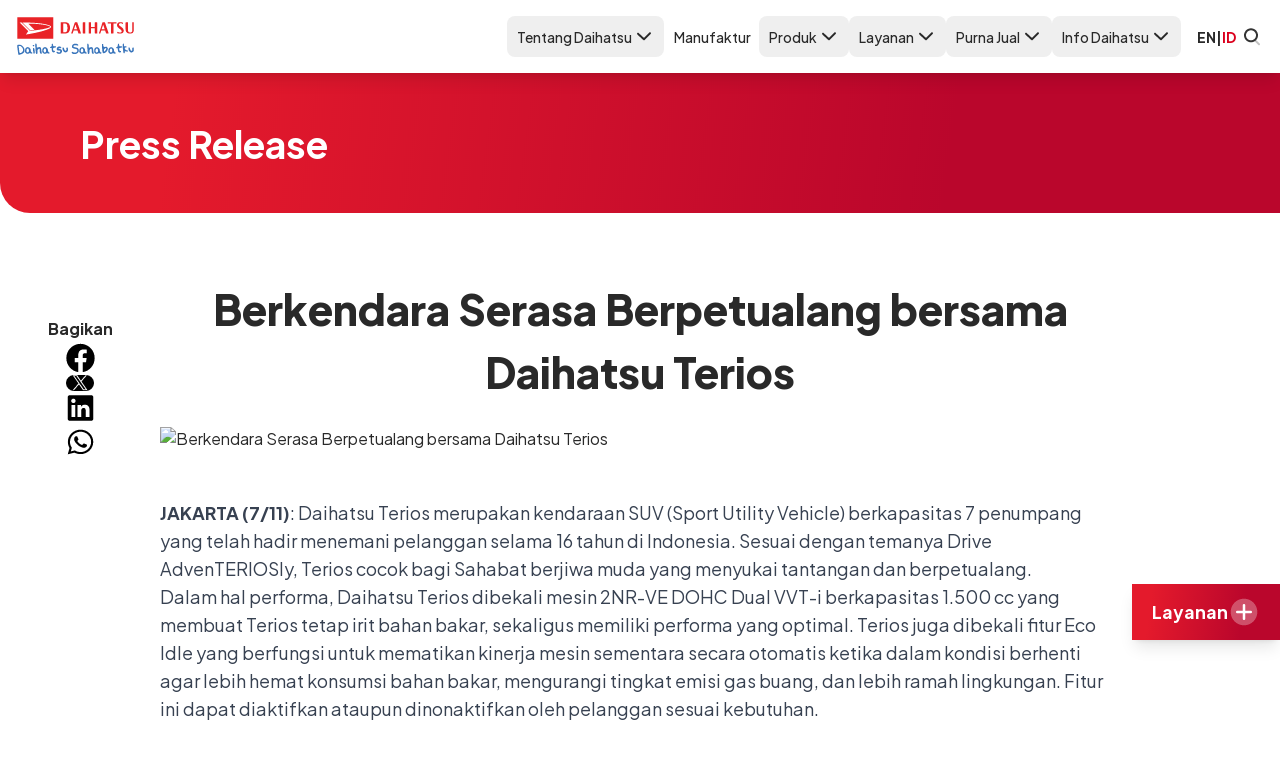

--- FILE ---
content_type: text/html
request_url: https://daihatsu.co.id/program-and-event/press-release/detail-content/berkendara-serasa-berpetualang-bersama-daihatsu-terios/
body_size: 18933
content:
<!DOCTYPE html><html lang="id-ID" dir="ltr" data-capo> <head><meta charset="UTF-8"><meta name="description" content="Berkendara Serasa Berpetualang bersama Daihatsu Terios"><meta name="viewport" content="width=device-width"><link rel="icon" type="image/svg+xml" href="/favicon.ico"><meta name="generator" content="Astro v4.16.0"><title>Berkendara Serasa Berpetualang bersama Daihatsu Terios - Daihatsu Indonesia</title><link rel="canonical" href="https://daihatsu.co.id/program-and-event/press-release/detail-content/berkendara-serasa-berpetualang-bersama-daihatsu-terios/"><link rel="preconnect" href="https://fonts.googleapis.com"><link rel="preconnect" href="https://fonts.gstatic.com" crossorigin><link rel="preload" href="https://fonts.googleapis.com/css2?family=Plus+Jakarta+Sans:wght@400;500;700;800&display=swap" as="style"><link href="https://fonts.googleapis.com/css2?family=Plus+Jakarta+Sans:wght@400;500;700;800&display=swap" rel="stylesheet" media="print" onload="this.media='all'"><link rel="alternate" href="https://daihatsu.co.id/program-and-event/press-release/detail-content/berkendara-serasa-berpetualang-bersama-daihatsu-terios/" hreflang="id"><link rel="alternate" href="https://daihatsu.co.id/en/program-and-event/press-release/detail-content/berkendara-serasa-berpetualang-bersama-daihatsu-terios/" hreflang="en"><!-- Google Tag Manager --><!-- End Google Tag Manager --><meta name="astro-view-transitions-enabled" content="true"><meta name="astro-view-transitions-fallback" content="animate"><style is:global>.astro-loading-indicator {
  pointer-events: none;
  background-color: red;
  position: fixed;
  z-index: 1031;
  top: 0;
  left: 0;
  width: 100%;
  height: 3px;
  transition: transform 300ms ease-out, opacity 150ms 150ms ease-in;
	transform: translate3d(0, 0, 0) scaleX(var(--progress, 0));
  transform-origin: 0;
}

[dir="rtl"] .astro-loading-indicator {
  transform-origin: 100% 0;
}
</style><script>(function(){const className = "astro-loading-indicator";
const animationDuration = 300;
const threshold = 200;

(() => {
  let progress = 0.25
  let opacity = 0
  /** @type {number | undefined} */
  let trickleInterval = undefined
  /** @type {number | undefined} */
  let thresholdTimeout = undefined;

  const element = document.createElement("div")
  element.classList.add(className)
  element.ariaHidden = "true"

  /** @param {typeof progress} _progress */
  const setProgress = (_progress) => {
    progress = _progress
    element.style.setProperty('--progress', String(progress))
  }

  /** @param {typeof opacity} _opacity */
  const setOpacity = (_opacity) => {
    opacity = _opacity
    element.style.setProperty('opacity', String(opacity))
  }

  setOpacity(opacity)

  document.addEventListener("DOMContentLoaded", () => {
    document.body.prepend(element)
  })

  document.addEventListener("astro:before-preparation", () => {
    thresholdTimeout = setTimeout(() => {
      setOpacity(1)
      trickleInterval = window.setInterval(() => {
        setProgress(progress + Math.random() * 0.03)
      }, animationDuration)
    }, threshold)
  })

  document.addEventListener("astro:before-swap", (ev) => {
    if (!thresholdTimeout) {
      return
    }
    window.clearTimeout(thresholdTimeout)

    ev.newDocument.body.prepend(element)
    window.clearInterval(trickleInterval)
    trickleInterval = undefined

    setProgress(1)
    window.setTimeout(() => {
      setOpacity(0)
    }, animationDuration / 2)

    window.setTimeout(() => {
      setProgress(0.25)
    }, animationDuration * 2)
  })
})()
})();</script><link rel="stylesheet" href="/_astro/_slug_.BXa0Z27b.css">
<link rel="stylesheet" href="/_astro/index.DNVz7T__.css">
<style>.astro-route-announcer{position:absolute;left:0;top:0;clip:rect(0 0 0 0);clip-path:inset(50%);overflow:hidden;white-space:nowrap;width:1px;height:1px}
</style><script type="module" src="/_astro/hoisted.CnapJldS.js"></script></head> <body> <noscript> <iframe src="https://www.googletagmanager.com/ns.html?id=GTM-MLSQLK" height="0" width="0" style="display:none;visibility:hidden">
      </iframe> </noscript> <div class="bg-white fixed inset-x-0 top-0 z-10 shadow-lg hidden lg:block"> <section class="max-w-[1440px] mx-auto py-4 flex justify-between px-4 2xl:px-0 relative max-w-[1440px] mx-auto">  <a href="/">  <img src="/_image?href=%2F_astro%2Fdaihatsu-logo.BoNA3CKt.svg&#38;w=120&#38;h=40&#38;f=svg" class="w-[120px] aspect-[3/1]" alt="Logo Daihatsu" loading="eager" width="120" height="40" decoding="async">  </a> <style>astro-island,astro-slot,astro-static-slot{display:contents}</style><script>(()=>{var e=async t=>{await(await t())()};(self.Astro||(self.Astro={})).only=e;window.dispatchEvent(new Event("astro:only"));})();;(()=>{var A=Object.defineProperty;var g=(i,o,a)=>o in i?A(i,o,{enumerable:!0,configurable:!0,writable:!0,value:a}):i[o]=a;var d=(i,o,a)=>g(i,typeof o!="symbol"?o+"":o,a);{let i={0:t=>m(t),1:t=>a(t),2:t=>new RegExp(t),3:t=>new Date(t),4:t=>new Map(a(t)),5:t=>new Set(a(t)),6:t=>BigInt(t),7:t=>new URL(t),8:t=>new Uint8Array(t),9:t=>new Uint16Array(t),10:t=>new Uint32Array(t),11:t=>1/0*t},o=t=>{let[l,e]=t;return l in i?i[l](e):void 0},a=t=>t.map(o),m=t=>typeof t!="object"||t===null?t:Object.fromEntries(Object.entries(t).map(([l,e])=>[l,o(e)]));class y extends HTMLElement{constructor(){super(...arguments);d(this,"Component");d(this,"hydrator");d(this,"hydrate",async()=>{var b;if(!this.hydrator||!this.isConnected)return;let e=(b=this.parentElement)==null?void 0:b.closest("astro-island[ssr]");if(e){e.addEventListener("astro:hydrate",this.hydrate,{once:!0});return}let c=this.querySelectorAll("astro-slot"),n={},h=this.querySelectorAll("template[data-astro-template]");for(let r of h){let s=r.closest(this.tagName);s!=null&&s.isSameNode(this)&&(n[r.getAttribute("data-astro-template")||"default"]=r.innerHTML,r.remove())}for(let r of c){let s=r.closest(this.tagName);s!=null&&s.isSameNode(this)&&(n[r.getAttribute("name")||"default"]=r.innerHTML)}let p;try{p=this.hasAttribute("props")?m(JSON.parse(this.getAttribute("props"))):{}}catch(r){let s=this.getAttribute("component-url")||"<unknown>",v=this.getAttribute("component-export");throw v&&(s+=` (export ${v})`),console.error(`[hydrate] Error parsing props for component ${s}`,this.getAttribute("props"),r),r}let u;await this.hydrator(this)(this.Component,p,n,{client:this.getAttribute("client")}),this.removeAttribute("ssr"),this.dispatchEvent(new CustomEvent("astro:hydrate"))});d(this,"unmount",()=>{this.isConnected||this.dispatchEvent(new CustomEvent("astro:unmount"))})}disconnectedCallback(){document.removeEventListener("astro:after-swap",this.unmount),document.addEventListener("astro:after-swap",this.unmount,{once:!0})}connectedCallback(){if(!this.hasAttribute("await-children")||document.readyState==="interactive"||document.readyState==="complete")this.childrenConnectedCallback();else{let e=()=>{document.removeEventListener("DOMContentLoaded",e),c.disconnect(),this.childrenConnectedCallback()},c=new MutationObserver(()=>{var n;((n=this.lastChild)==null?void 0:n.nodeType)===Node.COMMENT_NODE&&this.lastChild.nodeValue==="astro:end"&&(this.lastChild.remove(),e())});c.observe(this,{childList:!0}),document.addEventListener("DOMContentLoaded",e)}}async childrenConnectedCallback(){let e=this.getAttribute("before-hydration-url");e&&await import(e),this.start()}async start(){let e=JSON.parse(this.getAttribute("opts")),c=this.getAttribute("client");if(Astro[c]===void 0){window.addEventListener(`astro:${c}`,()=>this.start(),{once:!0});return}try{await Astro[c](async()=>{let n=this.getAttribute("renderer-url"),[h,{default:p}]=await Promise.all([import(this.getAttribute("component-url")),n?import(n):()=>()=>{}]),u=this.getAttribute("component-export")||"default";if(!u.includes("."))this.Component=h[u];else{this.Component=h;for(let f of u.split("."))this.Component=this.Component[f]}return this.hydrator=p,this.hydrate},e,this)}catch(n){console.error(`[astro-island] Error hydrating ${this.getAttribute("component-url")}`,n)}}attributeChangedCallback(){this.hydrate()}}d(y,"observedAttributes",["props"]),customElements.get("astro-island")||customElements.define("astro-island",y)}})();</script><script>(()=>{var e=async t=>{await(await t())()};(self.Astro||(self.Astro={})).load=e;window.dispatchEvent(new Event("astro:load"));})();</script><astro-island uid="Zb9utk" prefix="v12" component-url="/_astro/ListMenu.Dm6MaITY.js" component-export="default" renderer-url="/_astro/client.BN2Qlt1X.js" props="{&quot;products&quot;:[1,[[0,{&quot;id&quot;:[0,21],&quot;image&quot;:[0,&quot;f9eca073-ee99-497d-aef7-50a182e7bfb4&quot;],&quot;slug&quot;:[0,&quot;rocky-hybrid&quot;],&quot;tagline&quot;:[0,&quot;Believe In Real&quot;],&quot;image_mobile&quot;:[0,&quot;2f132563-9ec7-455b-9bbe-06c5ae40a23e&quot;],&quot;name&quot;:[0,&quot;Rocky e-Smart Hybrid&quot;],&quot;thumbnail&quot;:[0,&quot;https://cms-2023.daihatsu.co.id/assets/7927be54-98ab-411f-94f4-c6bfe998a8f7?quality=85&amp;fit=cover&amp;format=webp&quot;],&quot;banner&quot;:[0,&quot;https://cms-2023.daihatsu.co.id/assets/f9eca073-ee99-497d-aef7-50a182e7bfb4?quality=85&amp;fit=cover&amp;format=webp&quot;],&quot;alt_banner&quot;:[0,&quot;Rocky e-Smart Hybrid&quot;],&quot;alt_thumbnail&quot;:[0,&quot;Rocky e-Smart Hybrid&quot;],&quot;variants&quot;:[0],&quot;brochure&quot;:[0],&quot;minPrice&quot;:[0,&quot;299&quot;],&quot;maxPrice&quot;:[0,&quot;299&quot;]}],[0,{&quot;id&quot;:[0,13],&quot;image&quot;:[0,&quot;f82cfbcb-8aaf-4879-ac0b-fddef739cc7d&quot;],&quot;slug&quot;:[0,&quot;new-terios&quot;],&quot;tagline&quot;:[0,&quot;Sahabat Petualang&quot;],&quot;image_mobile&quot;:[0,&quot;61624192-46a1-4c3f-a4c7-37e6852000b2&quot;],&quot;name&quot;:[0,&quot;New Terios&quot;],&quot;thumbnail&quot;:[0,&quot;https://cms-2023.daihatsu.co.id/assets/d5f776e5-cc72-44b9-a7da-2d2b708f6d75?quality=85&amp;fit=cover&amp;format=webp&quot;],&quot;banner&quot;:[0,&quot;https://cms-2023.daihatsu.co.id/assets/841e0a3f-53e4-4e3f-8c34-f2569e1de2c5?quality=85&amp;fit=cover&amp;format=webp&quot;],&quot;alt_banner&quot;:[0,&quot;Mobil Daihatsu New Terios&quot;],&quot;alt_thumbnail&quot;:[0,&quot;Mobil Daihatsu New Terios&quot;],&quot;variants&quot;:[0],&quot;brochure&quot;:[0,&quot;https://cms-2023.daihatsu.co.id/assets/5f9c29e5-33ab-4f45-9788-5016a402c432?quality=85&amp;fit=cover&amp;format=webp&quot;],&quot;minPrice&quot;:[0,&quot;245&quot;],&quot;maxPrice&quot;:[0,&quot;311&quot;]}],[0,{&quot;id&quot;:[0,12],&quot;image&quot;:[0,&quot;72034e67-dbad-4e4c-82e0-34ae8f94a541&quot;],&quot;slug&quot;:[0,&quot;all-new-xenia&quot;],&quot;tagline&quot;:[0,&quot;Sahabat Keluarga&quot;],&quot;image_mobile&quot;:[0,&quot;image_mobile1636631988119.png&quot;],&quot;name&quot;:[0,&quot;All New Xenia&quot;],&quot;thumbnail&quot;:[0,&quot;https://cms-2023.daihatsu.co.id/assets/0537714b-e805-4ae2-9de9-26fe6b910a4e?quality=85&amp;fit=cover&amp;format=webp&quot;],&quot;banner&quot;:[0,&quot;https://cms-2023.daihatsu.co.id/assets/3d8d379a-1ec6-4248-8e6c-86fd09bd5b18?quality=85&amp;fit=cover&amp;format=webp&quot;],&quot;alt_banner&quot;:[0,&quot;Mobil Daihatsu All New Xenia&quot;],&quot;alt_thumbnail&quot;:[0,&quot;Mobil Daihatsu All New Xenia&quot;],&quot;variants&quot;:[0],&quot;brochure&quot;:[0,&quot;https://cms-2023.daihatsu.co.id/assets/dbfcc890-765d-49fd-9268-7118c3122ff2?quality=85&amp;fit=cover&amp;format=webp&quot;],&quot;minPrice&quot;:[0,&quot;226&quot;],&quot;maxPrice&quot;:[0,&quot;292&quot;]}],[0,{&quot;id&quot;:[0,7],&quot;image&quot;:[0,&quot;99ae1741-b18a-444d-b2bc-bf6267c8220f&quot;],&quot;slug&quot;:[0,&quot;sigra&quot;],&quot;tagline&quot;:[0,&quot;Sahabat Impian Keluarga&quot;],&quot;image_mobile&quot;:[0,&quot;image_mobile1588754529998.png&quot;],&quot;name&quot;:[0,&quot;New Sigra&quot;],&quot;thumbnail&quot;:[0,&quot;https://cms-2023.daihatsu.co.id/assets/b5112520-3eb2-4c5a-9f44-f583553c1a41?quality=85&amp;fit=cover&amp;format=webp&quot;],&quot;banner&quot;:[0,&quot;https://cms-2023.daihatsu.co.id/assets/1ce196a5-796f-4222-ae51-30fd7e27d8ec?quality=85&amp;fit=cover&amp;format=webp&quot;],&quot;alt_banner&quot;:[0,&quot;Banner Mobil Daihatsu Sigra&quot;],&quot;alt_thumbnail&quot;:[0,&quot;Mobil Daihatsu Sigra&quot;],&quot;variants&quot;:[0],&quot;brochure&quot;:[0,&quot;https://cms-2023.daihatsu.co.id/assets/d0654e55-15c9-45e3-9fae-1928e72d23db?quality=85&amp;fit=cover&amp;format=webp&quot;],&quot;minPrice&quot;:[0,&quot;141&quot;],&quot;maxPrice&quot;:[0,&quot;185&quot;]}],[0,{&quot;id&quot;:[0,22],&quot;image&quot;:[0,&quot;19be19a8-decf-4b07-a8e3-b45349958cd9&quot;],&quot;slug&quot;:[0,&quot;rocky&quot;],&quot;tagline&quot;:[0,&quot;Sahabat Eksis&quot;],&quot;image_mobile&quot;:[0,&quot;image_mobile1629888774428.png&quot;],&quot;name&quot;:[0,&quot;New Rocky&quot;],&quot;thumbnail&quot;:[0,&quot;https://cms-2023.daihatsu.co.id/assets/b3406da2-137a-4e71-8a23-3beaf6fa4a17?quality=85&amp;fit=cover&amp;format=webp&quot;],&quot;banner&quot;:[0,&quot;https://cms-2023.daihatsu.co.id/assets/93daf523-b3f5-4df1-a277-962822a2cbcb?quality=85&amp;fit=cover&amp;format=webp&quot;],&quot;alt_banner&quot;:[0,&quot;Banner Mobil Daihatsu Rocky&quot;],&quot;alt_thumbnail&quot;:[0,&quot;mobil Daihatsu Rocky&quot;],&quot;variants&quot;:[0],&quot;brochure&quot;:[0,&quot;https://cms-2023.daihatsu.co.id/assets/e0adcf27-155e-46c5-a513-e49c31f3e405?quality=85&amp;fit=cover&amp;format=webp&quot;],&quot;minPrice&quot;:[0,&quot;212&quot;],&quot;maxPrice&quot;:[0,&quot;290&quot;]}],[0,{&quot;id&quot;:[0,14],&quot;image&quot;:[0,&quot;c310d97a-0b34-4859-9bb5-ced33e5228d9&quot;],&quot;slug&quot;:[0,&quot;new-sirion&quot;],&quot;tagline&quot;:[0,&quot;Sahabat Muda&quot;],&quot;image_mobile&quot;:[0,&quot;image_mobile1588786222695.jpeg&quot;],&quot;name&quot;:[0,&quot;New Sirion&quot;],&quot;thumbnail&quot;:[0,&quot;https://cms-2023.daihatsu.co.id/assets/1422cb33-4747-470a-bae3-b272f3780643?quality=85&amp;fit=cover&amp;format=webp&quot;],&quot;banner&quot;:[0,&quot;https://cms-2023.daihatsu.co.id/assets/c76609e0-c792-42c6-a1a8-b21bce0f920b?quality=85&amp;fit=cover&amp;format=webp&quot;],&quot;alt_banner&quot;:[0,&quot;Banner Daihatsu New Sirion&quot;],&quot;alt_thumbnail&quot;:[0,&quot;Daihatsu New Sirion&quot;],&quot;variants&quot;:[0],&quot;brochure&quot;:[0,&quot;https://cms-2023.daihatsu.co.id/assets/fe331451-adec-431e-8714-ee7dc48b5ed5?quality=85&amp;fit=cover&amp;format=webp&quot;],&quot;minPrice&quot;:[0,&quot;233&quot;],&quot;maxPrice&quot;:[0,&quot;243&quot;]}],[0,{&quot;id&quot;:[0,3],&quot;image&quot;:[0,&quot;b119f9dc-ec71-4e0b-97fc-5d304a814cfa&quot;],&quot;slug&quot;:[0,&quot;ayla&quot;],&quot;tagline&quot;:[0,&quot;Sahabat Baru Keluarga&quot;],&quot;image_mobile&quot;:[0,&quot;image_mobile1589185536451.jpeg&quot;],&quot;name&quot;:[0,&quot;All New Ayla&quot;],&quot;thumbnail&quot;:[0,&quot;https://cms-2023.daihatsu.co.id/assets/4539bf50-adfc-4208-9112-4f16591e1d33?quality=85&amp;fit=cover&amp;format=webp&quot;],&quot;banner&quot;:[0,&quot;https://cms-2023.daihatsu.co.id/assets/153fe5e9-4b8e-46ee-9eb5-faf76cc7f126?quality=85&amp;fit=cover&amp;format=webp&quot;],&quot;alt_banner&quot;:[0,&quot;Mobil Daihatsu Ayla &quot;],&quot;alt_thumbnail&quot;:[0,&quot;Mobil Daihatsu Ayla &quot;],&quot;variants&quot;:[0],&quot;brochure&quot;:[0,&quot;https://cms-2023.daihatsu.co.id/assets/218c7314-2783-49f7-899e-3a9bee593ce8?quality=85&amp;fit=cover&amp;format=webp&quot;],&quot;minPrice&quot;:[0,&quot;138&quot;],&quot;maxPrice&quot;:[0,&quot;194&quot;]}],[0,{&quot;id&quot;:[0,16],&quot;image&quot;:[0,&quot;420d2025-872f-4eb2-b04e-dbc585204b01&quot;],&quot;slug&quot;:[0,&quot;luxio&quot;],&quot;tagline&quot;:[0,&quot;Sahabat Elegan&quot;],&quot;image_mobile&quot;:[0,&quot;image_mobile1588754469593.png&quot;],&quot;name&quot;:[0,&quot;Luxio&quot;],&quot;thumbnail&quot;:[0,&quot;https://cms-2023.daihatsu.co.id/assets/24aa9f51-9fbd-4c34-b4a4-4a17c4226e93?quality=85&amp;fit=cover&amp;format=webp&quot;],&quot;banner&quot;:[0,&quot;https://cms-2023.daihatsu.co.id/assets/8610fde0-cc76-406d-8bc4-16c620b73e0e?quality=85&amp;fit=cover&amp;format=webp&quot;],&quot;alt_banner&quot;:[0,&quot;mobil Daihatsu Luxio&quot;],&quot;alt_thumbnail&quot;:[0,&quot;mobil Daihatsu Luxio&quot;],&quot;variants&quot;:[0],&quot;brochure&quot;:[0,&quot;https://cms-2023.daihatsu.co.id/assets/ec571fcf-0d48-4a08-9529-38e5764a2088?quality=85&amp;fit=cover&amp;format=webp&quot;],&quot;minPrice&quot;:[0,&quot;240&quot;],&quot;maxPrice&quot;:[0,&quot;272&quot;]}],[0,{&quot;id&quot;:[0,17],&quot;image&quot;:[0,&quot;58b5661d-263c-44ea-984a-a466b6e766e4&quot;],&quot;slug&quot;:[0,&quot;granmax-mb&quot;],&quot;tagline&quot;:[0,&quot;Sahabat Bisnis&quot;],&quot;image_mobile&quot;:[0,&quot;image_mobile1589175270965.png&quot;],&quot;name&quot;:[0,&quot;Gran Max Minibus&quot;],&quot;thumbnail&quot;:[0,&quot;https://cms-2023.daihatsu.co.id/assets/6e0727be-080a-44a9-944d-3a20cb8b6e54?quality=85&amp;fit=cover&amp;format=webp&quot;],&quot;banner&quot;:[0,&quot;https://cms-2023.daihatsu.co.id/assets/014fae73-f8b5-40e4-9ed3-975be716ebf5?quality=85&amp;fit=cover&amp;format=webp&quot;],&quot;alt_banner&quot;:[0,&quot;Banner Mobil Daihatsu GranMax MB&quot;],&quot;alt_thumbnail&quot;:[0,&quot;Mobil Daihatsu GranMax MB&quot;],&quot;variants&quot;:[0],&quot;brochure&quot;:[0,&quot;https://cms-2023.daihatsu.co.id/assets/3ccfe451-09a4-4315-b2fc-49c2ba339a6e?quality=85&amp;fit=cover&amp;format=webp&quot;],&quot;minPrice&quot;:[0,&quot;176&quot;],&quot;maxPrice&quot;:[0,&quot;229&quot;]}],[0,{&quot;id&quot;:[0,18],&quot;image&quot;:[0,&quot;185a94b2-b5d8-429f-a040-7b7842ecc89d&quot;],&quot;slug&quot;:[0,&quot;granmax-pu&quot;],&quot;tagline&quot;:[0,&quot;Sahabat Bisnis&quot;],&quot;image_mobile&quot;:[0,&quot;image_mobile1628843622757.webp&quot;],&quot;name&quot;:[0,&quot;Gran Max Pick Up&quot;],&quot;thumbnail&quot;:[0,&quot;https://cms-2023.daihatsu.co.id/assets/93b13cf8-0f72-40f0-9f46-1ae06fcd02fd?quality=85&amp;fit=cover&amp;format=webp&quot;],&quot;banner&quot;:[0,&quot;https://cms-2023.daihatsu.co.id/assets/ee7be9df-459e-49fd-8b5c-8ca569efe86b?quality=85&amp;fit=cover&amp;format=webp&quot;],&quot;alt_banner&quot;:[0,&quot;Banner Mobil GranMax PU&quot;],&quot;alt_thumbnail&quot;:[0,&quot;mobil daihatsu GranMax PU&quot;],&quot;variants&quot;:[0],&quot;brochure&quot;:[0,&quot;https://cms-2023.daihatsu.co.id/assets/cdf6f7b8-9bce-4c13-a0b0-195db4439485?quality=85&amp;fit=cover&amp;format=webp&quot;],&quot;minPrice&quot;:[0,&quot;163&quot;],&quot;maxPrice&quot;:[0,&quot;176&quot;]}]]],&quot;menus&quot;:[1,[[0,{&quot;title&quot;:[0,&quot;Tentang Daihatsu&quot;],&quot;subMenus&quot;:[1,[[0,{&quot;title&quot;:[0,&quot;Profil Perusahaan&quot;],&quot;link&quot;:[0,&quot;/profile/about-us/&quot;],&quot;isActive&quot;:[0,false]}],[0,{&quot;title&quot;:[0,&quot;Sustainability&quot;],&quot;link&quot;:[0,&quot;/profile/sustainability/&quot;],&quot;isActive&quot;:[0,false]}],[0,{&quot;title&quot;:[0,&quot;Good Corporate Governance&quot;],&quot;link&quot;:[0,&quot;/profile/gcg/&quot;],&quot;isActive&quot;:[0,false]}],[0,{&quot;title&quot;:[0,&quot;CSR&quot;],&quot;link&quot;:[0,&quot;/profile/csr/&quot;],&quot;isActive&quot;:[0,false]}],[0,{&quot;title&quot;:[0,&quot;Karir&quot;],&quot;link&quot;:[0,&quot;/profile/career/&quot;],&quot;isActive&quot;:[0,false]}],[0,{&quot;title&quot;:[0,&quot;Penghargaan&quot;],&quot;link&quot;:[0,&quot;/profile/award/&quot;],&quot;isActive&quot;:[0,false]}],[0,{&quot;title&quot;:[0,&quot;FAQ&quot;],&quot;link&quot;:[0,&quot;/tips-and-event/faq/&quot;],&quot;isActive&quot;:[0,false]}],[0,{&quot;title&quot;:[0,&quot;Hubungi Kami&quot;],&quot;link&quot;:[0,&quot;/contact-us/&quot;],&quot;isActive&quot;:[0,false]}]]],&quot;key&quot;:[0,&quot;about&quot;]}],[0,{&quot;title&quot;:[0,&quot;Manufaktur&quot;],&quot;subMenus&quot;:[1,[[0,{&quot;title&quot;:[0,&quot;Manufaktur&quot;],&quot;link&quot;:[0,&quot;/manufacture/&quot;],&quot;isActive&quot;:[0,false]}]]],&quot;key&quot;:[0,&quot;manufacture&quot;],&quot;link&quot;:[0,&quot;/manufacture/&quot;]}],[0,{&quot;title&quot;:[0,&quot;Produk&quot;],&quot;subMenus&quot;:[1,[[0,{&quot;id&quot;:[0,21],&quot;image&quot;:[0,&quot;f9eca073-ee99-497d-aef7-50a182e7bfb4&quot;],&quot;slug&quot;:[0,&quot;rocky-hybrid&quot;],&quot;tagline&quot;:[0,&quot;Believe In Real&quot;],&quot;image_mobile&quot;:[0,&quot;2f132563-9ec7-455b-9bbe-06c5ae40a23e&quot;],&quot;name&quot;:[0,&quot;Rocky e-Smart Hybrid&quot;],&quot;thumbnail&quot;:[0,&quot;https://cms-2023.daihatsu.co.id/assets/7927be54-98ab-411f-94f4-c6bfe998a8f7?quality=85&amp;fit=cover&amp;format=webp&quot;],&quot;banner&quot;:[0,&quot;https://cms-2023.daihatsu.co.id/assets/f9eca073-ee99-497d-aef7-50a182e7bfb4?quality=85&amp;fit=cover&amp;format=webp&quot;],&quot;alt_banner&quot;:[0,&quot;Rocky e-Smart Hybrid&quot;],&quot;alt_thumbnail&quot;:[0,&quot;Rocky e-Smart Hybrid&quot;],&quot;variants&quot;:[0],&quot;brochure&quot;:[0],&quot;minPrice&quot;:[0,&quot;299&quot;],&quot;maxPrice&quot;:[0,&quot;299&quot;],&quot;title&quot;:[0,&quot;Rocky e-Smart Hybrid&quot;],&quot;link&quot;:[0,&quot;/product/rocky-hybrid&quot;],&quot;isActive&quot;:[0,false]}],[0,{&quot;id&quot;:[0,13],&quot;image&quot;:[0,&quot;f82cfbcb-8aaf-4879-ac0b-fddef739cc7d&quot;],&quot;slug&quot;:[0,&quot;new-terios&quot;],&quot;tagline&quot;:[0,&quot;Sahabat Petualang&quot;],&quot;image_mobile&quot;:[0,&quot;61624192-46a1-4c3f-a4c7-37e6852000b2&quot;],&quot;name&quot;:[0,&quot;New Terios&quot;],&quot;thumbnail&quot;:[0,&quot;https://cms-2023.daihatsu.co.id/assets/d5f776e5-cc72-44b9-a7da-2d2b708f6d75?quality=85&amp;fit=cover&amp;format=webp&quot;],&quot;banner&quot;:[0,&quot;https://cms-2023.daihatsu.co.id/assets/841e0a3f-53e4-4e3f-8c34-f2569e1de2c5?quality=85&amp;fit=cover&amp;format=webp&quot;],&quot;alt_banner&quot;:[0,&quot;Mobil Daihatsu New Terios&quot;],&quot;alt_thumbnail&quot;:[0,&quot;Mobil Daihatsu New Terios&quot;],&quot;variants&quot;:[0],&quot;brochure&quot;:[0,&quot;https://cms-2023.daihatsu.co.id/assets/5f9c29e5-33ab-4f45-9788-5016a402c432?quality=85&amp;fit=cover&amp;format=webp&quot;],&quot;minPrice&quot;:[0,&quot;245&quot;],&quot;maxPrice&quot;:[0,&quot;311&quot;],&quot;title&quot;:[0,&quot;New Terios&quot;],&quot;link&quot;:[0,&quot;/product/new-terios&quot;],&quot;isActive&quot;:[0,false]}],[0,{&quot;id&quot;:[0,12],&quot;image&quot;:[0,&quot;72034e67-dbad-4e4c-82e0-34ae8f94a541&quot;],&quot;slug&quot;:[0,&quot;all-new-xenia&quot;],&quot;tagline&quot;:[0,&quot;Sahabat Keluarga&quot;],&quot;image_mobile&quot;:[0,&quot;image_mobile1636631988119.png&quot;],&quot;name&quot;:[0,&quot;All New Xenia&quot;],&quot;thumbnail&quot;:[0,&quot;https://cms-2023.daihatsu.co.id/assets/0537714b-e805-4ae2-9de9-26fe6b910a4e?quality=85&amp;fit=cover&amp;format=webp&quot;],&quot;banner&quot;:[0,&quot;https://cms-2023.daihatsu.co.id/assets/3d8d379a-1ec6-4248-8e6c-86fd09bd5b18?quality=85&amp;fit=cover&amp;format=webp&quot;],&quot;alt_banner&quot;:[0,&quot;Mobil Daihatsu All New Xenia&quot;],&quot;alt_thumbnail&quot;:[0,&quot;Mobil Daihatsu All New Xenia&quot;],&quot;variants&quot;:[0],&quot;brochure&quot;:[0,&quot;https://cms-2023.daihatsu.co.id/assets/dbfcc890-765d-49fd-9268-7118c3122ff2?quality=85&amp;fit=cover&amp;format=webp&quot;],&quot;minPrice&quot;:[0,&quot;226&quot;],&quot;maxPrice&quot;:[0,&quot;292&quot;],&quot;title&quot;:[0,&quot;All New Xenia&quot;],&quot;link&quot;:[0,&quot;/product/all-new-xenia&quot;],&quot;isActive&quot;:[0,false]}],[0,{&quot;id&quot;:[0,7],&quot;image&quot;:[0,&quot;99ae1741-b18a-444d-b2bc-bf6267c8220f&quot;],&quot;slug&quot;:[0,&quot;sigra&quot;],&quot;tagline&quot;:[0,&quot;Sahabat Impian Keluarga&quot;],&quot;image_mobile&quot;:[0,&quot;image_mobile1588754529998.png&quot;],&quot;name&quot;:[0,&quot;New Sigra&quot;],&quot;thumbnail&quot;:[0,&quot;https://cms-2023.daihatsu.co.id/assets/b5112520-3eb2-4c5a-9f44-f583553c1a41?quality=85&amp;fit=cover&amp;format=webp&quot;],&quot;banner&quot;:[0,&quot;https://cms-2023.daihatsu.co.id/assets/1ce196a5-796f-4222-ae51-30fd7e27d8ec?quality=85&amp;fit=cover&amp;format=webp&quot;],&quot;alt_banner&quot;:[0,&quot;Banner Mobil Daihatsu Sigra&quot;],&quot;alt_thumbnail&quot;:[0,&quot;Mobil Daihatsu Sigra&quot;],&quot;variants&quot;:[0],&quot;brochure&quot;:[0,&quot;https://cms-2023.daihatsu.co.id/assets/d0654e55-15c9-45e3-9fae-1928e72d23db?quality=85&amp;fit=cover&amp;format=webp&quot;],&quot;minPrice&quot;:[0,&quot;141&quot;],&quot;maxPrice&quot;:[0,&quot;185&quot;],&quot;title&quot;:[0,&quot;New Sigra&quot;],&quot;link&quot;:[0,&quot;/product/sigra&quot;],&quot;isActive&quot;:[0,false]}],[0,{&quot;id&quot;:[0,22],&quot;image&quot;:[0,&quot;19be19a8-decf-4b07-a8e3-b45349958cd9&quot;],&quot;slug&quot;:[0,&quot;rocky&quot;],&quot;tagline&quot;:[0,&quot;Sahabat Eksis&quot;],&quot;image_mobile&quot;:[0,&quot;image_mobile1629888774428.png&quot;],&quot;name&quot;:[0,&quot;New Rocky&quot;],&quot;thumbnail&quot;:[0,&quot;https://cms-2023.daihatsu.co.id/assets/b3406da2-137a-4e71-8a23-3beaf6fa4a17?quality=85&amp;fit=cover&amp;format=webp&quot;],&quot;banner&quot;:[0,&quot;https://cms-2023.daihatsu.co.id/assets/93daf523-b3f5-4df1-a277-962822a2cbcb?quality=85&amp;fit=cover&amp;format=webp&quot;],&quot;alt_banner&quot;:[0,&quot;Banner Mobil Daihatsu Rocky&quot;],&quot;alt_thumbnail&quot;:[0,&quot;mobil Daihatsu Rocky&quot;],&quot;variants&quot;:[0],&quot;brochure&quot;:[0,&quot;https://cms-2023.daihatsu.co.id/assets/e0adcf27-155e-46c5-a513-e49c31f3e405?quality=85&amp;fit=cover&amp;format=webp&quot;],&quot;minPrice&quot;:[0,&quot;212&quot;],&quot;maxPrice&quot;:[0,&quot;290&quot;],&quot;title&quot;:[0,&quot;New Rocky&quot;],&quot;link&quot;:[0,&quot;/product/rocky&quot;],&quot;isActive&quot;:[0,false]}],[0,{&quot;id&quot;:[0,14],&quot;image&quot;:[0,&quot;c310d97a-0b34-4859-9bb5-ced33e5228d9&quot;],&quot;slug&quot;:[0,&quot;new-sirion&quot;],&quot;tagline&quot;:[0,&quot;Sahabat Muda&quot;],&quot;image_mobile&quot;:[0,&quot;image_mobile1588786222695.jpeg&quot;],&quot;name&quot;:[0,&quot;New Sirion&quot;],&quot;thumbnail&quot;:[0,&quot;https://cms-2023.daihatsu.co.id/assets/1422cb33-4747-470a-bae3-b272f3780643?quality=85&amp;fit=cover&amp;format=webp&quot;],&quot;banner&quot;:[0,&quot;https://cms-2023.daihatsu.co.id/assets/c76609e0-c792-42c6-a1a8-b21bce0f920b?quality=85&amp;fit=cover&amp;format=webp&quot;],&quot;alt_banner&quot;:[0,&quot;Banner Daihatsu New Sirion&quot;],&quot;alt_thumbnail&quot;:[0,&quot;Daihatsu New Sirion&quot;],&quot;variants&quot;:[0],&quot;brochure&quot;:[0,&quot;https://cms-2023.daihatsu.co.id/assets/fe331451-adec-431e-8714-ee7dc48b5ed5?quality=85&amp;fit=cover&amp;format=webp&quot;],&quot;minPrice&quot;:[0,&quot;233&quot;],&quot;maxPrice&quot;:[0,&quot;243&quot;],&quot;title&quot;:[0,&quot;New Sirion&quot;],&quot;link&quot;:[0,&quot;/product/new-sirion&quot;],&quot;isActive&quot;:[0,false]}],[0,{&quot;id&quot;:[0,3],&quot;image&quot;:[0,&quot;b119f9dc-ec71-4e0b-97fc-5d304a814cfa&quot;],&quot;slug&quot;:[0,&quot;ayla&quot;],&quot;tagline&quot;:[0,&quot;Sahabat Baru Keluarga&quot;],&quot;image_mobile&quot;:[0,&quot;image_mobile1589185536451.jpeg&quot;],&quot;name&quot;:[0,&quot;All New Ayla&quot;],&quot;thumbnail&quot;:[0,&quot;https://cms-2023.daihatsu.co.id/assets/4539bf50-adfc-4208-9112-4f16591e1d33?quality=85&amp;fit=cover&amp;format=webp&quot;],&quot;banner&quot;:[0,&quot;https://cms-2023.daihatsu.co.id/assets/153fe5e9-4b8e-46ee-9eb5-faf76cc7f126?quality=85&amp;fit=cover&amp;format=webp&quot;],&quot;alt_banner&quot;:[0,&quot;Mobil Daihatsu Ayla &quot;],&quot;alt_thumbnail&quot;:[0,&quot;Mobil Daihatsu Ayla &quot;],&quot;variants&quot;:[0],&quot;brochure&quot;:[0,&quot;https://cms-2023.daihatsu.co.id/assets/218c7314-2783-49f7-899e-3a9bee593ce8?quality=85&amp;fit=cover&amp;format=webp&quot;],&quot;minPrice&quot;:[0,&quot;138&quot;],&quot;maxPrice&quot;:[0,&quot;194&quot;],&quot;title&quot;:[0,&quot;All New Ayla&quot;],&quot;link&quot;:[0,&quot;/product/ayla&quot;],&quot;isActive&quot;:[0,false]}],[0,{&quot;id&quot;:[0,16],&quot;image&quot;:[0,&quot;420d2025-872f-4eb2-b04e-dbc585204b01&quot;],&quot;slug&quot;:[0,&quot;luxio&quot;],&quot;tagline&quot;:[0,&quot;Sahabat Elegan&quot;],&quot;image_mobile&quot;:[0,&quot;image_mobile1588754469593.png&quot;],&quot;name&quot;:[0,&quot;Luxio&quot;],&quot;thumbnail&quot;:[0,&quot;https://cms-2023.daihatsu.co.id/assets/24aa9f51-9fbd-4c34-b4a4-4a17c4226e93?quality=85&amp;fit=cover&amp;format=webp&quot;],&quot;banner&quot;:[0,&quot;https://cms-2023.daihatsu.co.id/assets/8610fde0-cc76-406d-8bc4-16c620b73e0e?quality=85&amp;fit=cover&amp;format=webp&quot;],&quot;alt_banner&quot;:[0,&quot;mobil Daihatsu Luxio&quot;],&quot;alt_thumbnail&quot;:[0,&quot;mobil Daihatsu Luxio&quot;],&quot;variants&quot;:[0],&quot;brochure&quot;:[0,&quot;https://cms-2023.daihatsu.co.id/assets/ec571fcf-0d48-4a08-9529-38e5764a2088?quality=85&amp;fit=cover&amp;format=webp&quot;],&quot;minPrice&quot;:[0,&quot;240&quot;],&quot;maxPrice&quot;:[0,&quot;272&quot;],&quot;title&quot;:[0,&quot;Luxio&quot;],&quot;link&quot;:[0,&quot;/product/luxio&quot;],&quot;isActive&quot;:[0,false]}],[0,{&quot;id&quot;:[0,17],&quot;image&quot;:[0,&quot;58b5661d-263c-44ea-984a-a466b6e766e4&quot;],&quot;slug&quot;:[0,&quot;granmax-mb&quot;],&quot;tagline&quot;:[0,&quot;Sahabat Bisnis&quot;],&quot;image_mobile&quot;:[0,&quot;image_mobile1589175270965.png&quot;],&quot;name&quot;:[0,&quot;Gran Max Minibus&quot;],&quot;thumbnail&quot;:[0,&quot;https://cms-2023.daihatsu.co.id/assets/6e0727be-080a-44a9-944d-3a20cb8b6e54?quality=85&amp;fit=cover&amp;format=webp&quot;],&quot;banner&quot;:[0,&quot;https://cms-2023.daihatsu.co.id/assets/014fae73-f8b5-40e4-9ed3-975be716ebf5?quality=85&amp;fit=cover&amp;format=webp&quot;],&quot;alt_banner&quot;:[0,&quot;Banner Mobil Daihatsu GranMax MB&quot;],&quot;alt_thumbnail&quot;:[0,&quot;Mobil Daihatsu GranMax MB&quot;],&quot;variants&quot;:[0],&quot;brochure&quot;:[0,&quot;https://cms-2023.daihatsu.co.id/assets/3ccfe451-09a4-4315-b2fc-49c2ba339a6e?quality=85&amp;fit=cover&amp;format=webp&quot;],&quot;minPrice&quot;:[0,&quot;176&quot;],&quot;maxPrice&quot;:[0,&quot;229&quot;],&quot;title&quot;:[0,&quot;Gran Max Minibus&quot;],&quot;link&quot;:[0,&quot;/product/granmax-mb&quot;],&quot;isActive&quot;:[0,false]}],[0,{&quot;id&quot;:[0,18],&quot;image&quot;:[0,&quot;185a94b2-b5d8-429f-a040-7b7842ecc89d&quot;],&quot;slug&quot;:[0,&quot;granmax-pu&quot;],&quot;tagline&quot;:[0,&quot;Sahabat Bisnis&quot;],&quot;image_mobile&quot;:[0,&quot;image_mobile1628843622757.webp&quot;],&quot;name&quot;:[0,&quot;Gran Max Pick Up&quot;],&quot;thumbnail&quot;:[0,&quot;https://cms-2023.daihatsu.co.id/assets/93b13cf8-0f72-40f0-9f46-1ae06fcd02fd?quality=85&amp;fit=cover&amp;format=webp&quot;],&quot;banner&quot;:[0,&quot;https://cms-2023.daihatsu.co.id/assets/ee7be9df-459e-49fd-8b5c-8ca569efe86b?quality=85&amp;fit=cover&amp;format=webp&quot;],&quot;alt_banner&quot;:[0,&quot;Banner Mobil GranMax PU&quot;],&quot;alt_thumbnail&quot;:[0,&quot;mobil daihatsu GranMax PU&quot;],&quot;variants&quot;:[0],&quot;brochure&quot;:[0,&quot;https://cms-2023.daihatsu.co.id/assets/cdf6f7b8-9bce-4c13-a0b0-195db4439485?quality=85&amp;fit=cover&amp;format=webp&quot;],&quot;minPrice&quot;:[0,&quot;163&quot;],&quot;maxPrice&quot;:[0,&quot;176&quot;],&quot;title&quot;:[0,&quot;Gran Max Pick Up&quot;],&quot;link&quot;:[0,&quot;/product/granmax-pu&quot;],&quot;isActive&quot;:[0,false]}]]],&quot;isProduct&quot;:[0,true]}],[0,{&quot;title&quot;:[0,&quot;Layanan&quot;],&quot;subMenus&quot;:[1,[[0,{&quot;title&quot;:[0,&quot;Katalog Mobil&quot;],&quot;link&quot;:[0,&quot;/profile/brosur/&quot;],&quot;isActive&quot;:[0,false]}],[0,{&quot;title&quot;:[0,&quot;Harga&quot;],&quot;link&quot;:[0,&quot;/price-list/&quot;],&quot;isActive&quot;:[0,false]}],[0,{&quot;title&quot;:[0,&quot;Dapatkan Penawaran&quot;],&quot;link&quot;:[0,&quot;/request-quotes/&quot;],&quot;isActive&quot;:[0,false]}],[0,{&quot;title&quot;:[0,&quot;Outlet&quot;],&quot;link&quot;:[0,&quot;/shopping/dealer/&quot;],&quot;isActive&quot;:[0,false]}],[0,{&quot;title&quot;:[0,&quot;Fleet&quot;],&quot;link&quot;:[0,&quot;/customer-fleet/&quot;],&quot;isActive&quot;:[0,false]}],[0,{&quot;title&quot;:[0,&quot;Tukar Tambah&quot;],&quot;link&quot;:[0,&quot;/ownership/used-car/&quot;],&quot;isActive&quot;:[0,false]}]]],&quot;key&quot;:[0,&quot;service&quot;]}],[0,{&quot;title&quot;:[0,&quot;Purna Jual&quot;],&quot;subMenus&quot;:[1,[[0,{&quot;title&quot;:[0,&quot;Garansi&quot;],&quot;link&quot;:[0,&quot;/ownership/warranty/&quot;],&quot;isActive&quot;:[0,false]}],[0,{&quot;title&quot;:[0,&quot;Special Service Campaign&quot;],&quot;link&quot;:[0,&quot;/ssc&quot;],&quot;isActive&quot;:[0,false]}],[0,{&quot;title&quot;:[0,&quot;Buku Panduan Pemilik Kendaraan&quot;],&quot;link&quot;:[0,&quot;/ownership/owners-manual/&quot;],&quot;isActive&quot;:[0,false]}],[0,{&quot;title&quot;:[0,&quot;Bengkel Kami&quot;],&quot;link&quot;:[0,&quot;/shopping/workshop/&quot;],&quot;isActive&quot;:[0,false]}],[0,{&quot;title&quot;:[0,&quot;Service Menu&quot;],&quot;link&quot;:[0,&quot;/ownership/service-menu/&quot;],&quot;isActive&quot;:[0,false]}],[0,{&quot;title&quot;:[0,&quot;Daihatsu Mobile Service&quot;],&quot;link&quot;:[0,&quot;/ownership/mobile-services/&quot;],&quot;isActive&quot;:[0,false]}],[0,{&quot;title&quot;:[0,&quot;Sparepart&quot;],&quot;link&quot;:[0,&quot;/sparepart/&quot;],&quot;isActive&quot;:[0,false]}]]],&quot;key&quot;:[0,&quot;afterSales&quot;]}],[0,{&quot;title&quot;:[0,&quot;Info Daihatsu&quot;],&quot;subMenus&quot;:[1,[[0,{&quot;title&quot;:[0,&quot;Berita&quot;],&quot;link&quot;:[0,&quot;/program-and-event/press-release/&quot;],&quot;isActive&quot;:[0,false]}],[0,{&quot;title&quot;:[0,&quot;Kegiatan&quot;],&quot;link&quot;:[0,&quot;/program-and-event/event/&quot;],&quot;isActive&quot;:[0,false]}],[0,{&quot;title&quot;:[0,&quot;Tips Sahabat&quot;],&quot;link&quot;:[0,&quot;/tips-and-event/tips-sahabat/&quot;],&quot;isActive&quot;:[0,false]}],[0,{&quot;title&quot;:[0,&quot;Media Sosial&quot;],&quot;link&quot;:[0,&quot;/program-and-event/social-buzz/&quot;],&quot;isActive&quot;:[0,false]}]]],&quot;key&quot;:[0,&quot;info&quot;]}]]],&quot;locale&quot;:[0,&quot;id&quot;]}" ssr="" client="load" opts="{&quot;name&quot;:&quot;ListMenu&quot;,&quot;value&quot;:true}" await-children=""><!--[--><div class="flex justify-end gap-4 items-center relative"><!--[--><!--[--><button class="flex gap-1 hover:bg-red-linear p-2 pl-2.5 rounded-lg hover:text-white items-center relative group font-medium text-sm">Tentang Daihatsu <svg xmlns="http://www.w3.org/2000/svg" width="24" height="25" viewbox="0 0 24 25" fill="currentColor" class="group-hover:scale-y-[-1]"><path d="M17.2929 8.58781C17.6834 8.19729 18.3166 8.19729 18.7071 8.58781C19.0976 8.97834 19.0976 9.6115 18.7071 10.002L12.7071 16.002C12.3285 16.3806 11.7189 16.3939 11.3243 16.0321L5.32428 10.5321C4.91716 10.1589 4.88965 9.52631 5.26285 9.1192C5.63604 8.71208 6.26861 8.68457 6.67572 9.05777L11.9699 13.9108L17.2929 8.58781Z" fill-rule="evenodd"></path></svg><!----></button><!--]--><!--[--><a href="/manufacture/" class="flex gap-1 hover:bg-red-linear p-2 pl-2.5 rounded-lg hover:text-white items-center relative group font-medium text-sm">Manufaktur</a><!--]--><!--[--><button class="flex gap-1 hover:bg-red-linear p-2 pl-2.5 rounded-lg hover:text-white items-center relative group font-medium text-sm">Produk <svg xmlns="http://www.w3.org/2000/svg" width="24" height="25" viewbox="0 0 24 25" fill="currentColor" class="group-hover:scale-y-[-1]"><path d="M17.2929 8.58781C17.6834 8.19729 18.3166 8.19729 18.7071 8.58781C19.0976 8.97834 19.0976 9.6115 18.7071 10.002L12.7071 16.002C12.3285 16.3806 11.7189 16.3939 11.3243 16.0321L5.32428 10.5321C4.91716 10.1589 4.88965 9.52631 5.26285 9.1192C5.63604 8.71208 6.26861 8.68457 6.67572 9.05777L11.9699 13.9108L17.2929 8.58781Z" fill-rule="evenodd"></path></svg><!----></button><!--]--><!--[--><button class="flex gap-1 hover:bg-red-linear p-2 pl-2.5 rounded-lg hover:text-white items-center relative group font-medium text-sm">Layanan <svg xmlns="http://www.w3.org/2000/svg" width="24" height="25" viewbox="0 0 24 25" fill="currentColor" class="group-hover:scale-y-[-1]"><path d="M17.2929 8.58781C17.6834 8.19729 18.3166 8.19729 18.7071 8.58781C19.0976 8.97834 19.0976 9.6115 18.7071 10.002L12.7071 16.002C12.3285 16.3806 11.7189 16.3939 11.3243 16.0321L5.32428 10.5321C4.91716 10.1589 4.88965 9.52631 5.26285 9.1192C5.63604 8.71208 6.26861 8.68457 6.67572 9.05777L11.9699 13.9108L17.2929 8.58781Z" fill-rule="evenodd"></path></svg><!----></button><!--]--><!--[--><button class="flex gap-1 hover:bg-red-linear p-2 pl-2.5 rounded-lg hover:text-white items-center relative group font-medium text-sm">Purna Jual <svg xmlns="http://www.w3.org/2000/svg" width="24" height="25" viewbox="0 0 24 25" fill="currentColor" class="group-hover:scale-y-[-1]"><path d="M17.2929 8.58781C17.6834 8.19729 18.3166 8.19729 18.7071 8.58781C19.0976 8.97834 19.0976 9.6115 18.7071 10.002L12.7071 16.002C12.3285 16.3806 11.7189 16.3939 11.3243 16.0321L5.32428 10.5321C4.91716 10.1589 4.88965 9.52631 5.26285 9.1192C5.63604 8.71208 6.26861 8.68457 6.67572 9.05777L11.9699 13.9108L17.2929 8.58781Z" fill-rule="evenodd"></path></svg><!----></button><!--]--><!--[--><button class="flex gap-1 hover:bg-red-linear p-2 pl-2.5 rounded-lg hover:text-white items-center relative group font-medium text-sm">Info Daihatsu <svg xmlns="http://www.w3.org/2000/svg" width="24" height="25" viewbox="0 0 24 25" fill="currentColor" class="group-hover:scale-y-[-1]"><path d="M17.2929 8.58781C17.6834 8.19729 18.3166 8.19729 18.7071 8.58781C19.0976 8.97834 19.0976 9.6115 18.7071 10.002L12.7071 16.002C12.3285 16.3806 11.7189 16.3939 11.3243 16.0321L5.32428 10.5321C4.91716 10.1589 4.88965 9.52631 5.26285 9.1192C5.63604 8.71208 6.26861 8.68457 6.67572 9.05777L11.9699 13.9108L17.2929 8.58781Z" fill-rule="evenodd"></path></svg><!----></button><!--]--><!--]--><!--[--><astro-slot> <ul class="flex p-1 pl-4 gap-1 text-sm font-semibold"> <li> <a href="/en/program-and-event/press-release/detail-content/berkendara-serasa-berpetualang-bersama-daihatsu-terios/">EN</a> </li> <li>|</li> <li class="text-brand"> <a href="/program-and-event/press-release/detail-content/berkendara-serasa-berpetualang-bersama-daihatsu-terios/">ID</a> </li> </ul> <astro-island uid="H9xl4" prefix="v11" component-url="/_astro/Search.DDrsfHld.js" component-export="default" renderer-url="/_astro/client.BN2Qlt1X.js" props="{&quot;products&quot;:[1,[[0,{&quot;id&quot;:[0,21],&quot;image&quot;:[0,&quot;f9eca073-ee99-497d-aef7-50a182e7bfb4&quot;],&quot;slug&quot;:[0,&quot;rocky-hybrid&quot;],&quot;tagline&quot;:[0,&quot;Believe In Real&quot;],&quot;image_mobile&quot;:[0,&quot;2f132563-9ec7-455b-9bbe-06c5ae40a23e&quot;],&quot;name&quot;:[0,&quot;Rocky e-Smart Hybrid&quot;],&quot;thumbnail&quot;:[0,&quot;https://cms-2023.daihatsu.co.id/assets/7927be54-98ab-411f-94f4-c6bfe998a8f7?quality=85&amp;fit=cover&amp;format=webp&quot;],&quot;banner&quot;:[0,&quot;https://cms-2023.daihatsu.co.id/assets/f9eca073-ee99-497d-aef7-50a182e7bfb4?quality=85&amp;fit=cover&amp;format=webp&quot;],&quot;alt_banner&quot;:[0,&quot;Rocky e-Smart Hybrid&quot;],&quot;alt_thumbnail&quot;:[0,&quot;Rocky e-Smart Hybrid&quot;],&quot;variants&quot;:[0],&quot;brochure&quot;:[0],&quot;minPrice&quot;:[0,&quot;299&quot;],&quot;maxPrice&quot;:[0,&quot;299&quot;]}],[0,{&quot;id&quot;:[0,13],&quot;image&quot;:[0,&quot;f82cfbcb-8aaf-4879-ac0b-fddef739cc7d&quot;],&quot;slug&quot;:[0,&quot;new-terios&quot;],&quot;tagline&quot;:[0,&quot;Sahabat Petualang&quot;],&quot;image_mobile&quot;:[0,&quot;61624192-46a1-4c3f-a4c7-37e6852000b2&quot;],&quot;name&quot;:[0,&quot;New Terios&quot;],&quot;thumbnail&quot;:[0,&quot;https://cms-2023.daihatsu.co.id/assets/d5f776e5-cc72-44b9-a7da-2d2b708f6d75?quality=85&amp;fit=cover&amp;format=webp&quot;],&quot;banner&quot;:[0,&quot;https://cms-2023.daihatsu.co.id/assets/841e0a3f-53e4-4e3f-8c34-f2569e1de2c5?quality=85&amp;fit=cover&amp;format=webp&quot;],&quot;alt_banner&quot;:[0,&quot;Mobil Daihatsu New Terios&quot;],&quot;alt_thumbnail&quot;:[0,&quot;Mobil Daihatsu New Terios&quot;],&quot;variants&quot;:[0],&quot;brochure&quot;:[0,&quot;https://cms-2023.daihatsu.co.id/assets/5f9c29e5-33ab-4f45-9788-5016a402c432?quality=85&amp;fit=cover&amp;format=webp&quot;],&quot;minPrice&quot;:[0,&quot;245&quot;],&quot;maxPrice&quot;:[0,&quot;311&quot;]}],[0,{&quot;id&quot;:[0,12],&quot;image&quot;:[0,&quot;72034e67-dbad-4e4c-82e0-34ae8f94a541&quot;],&quot;slug&quot;:[0,&quot;all-new-xenia&quot;],&quot;tagline&quot;:[0,&quot;Sahabat Keluarga&quot;],&quot;image_mobile&quot;:[0,&quot;image_mobile1636631988119.png&quot;],&quot;name&quot;:[0,&quot;All New Xenia&quot;],&quot;thumbnail&quot;:[0,&quot;https://cms-2023.daihatsu.co.id/assets/0537714b-e805-4ae2-9de9-26fe6b910a4e?quality=85&amp;fit=cover&amp;format=webp&quot;],&quot;banner&quot;:[0,&quot;https://cms-2023.daihatsu.co.id/assets/3d8d379a-1ec6-4248-8e6c-86fd09bd5b18?quality=85&amp;fit=cover&amp;format=webp&quot;],&quot;alt_banner&quot;:[0,&quot;Mobil Daihatsu All New Xenia&quot;],&quot;alt_thumbnail&quot;:[0,&quot;Mobil Daihatsu All New Xenia&quot;],&quot;variants&quot;:[0],&quot;brochure&quot;:[0,&quot;https://cms-2023.daihatsu.co.id/assets/dbfcc890-765d-49fd-9268-7118c3122ff2?quality=85&amp;fit=cover&amp;format=webp&quot;],&quot;minPrice&quot;:[0,&quot;226&quot;],&quot;maxPrice&quot;:[0,&quot;292&quot;]}],[0,{&quot;id&quot;:[0,7],&quot;image&quot;:[0,&quot;99ae1741-b18a-444d-b2bc-bf6267c8220f&quot;],&quot;slug&quot;:[0,&quot;sigra&quot;],&quot;tagline&quot;:[0,&quot;Sahabat Impian Keluarga&quot;],&quot;image_mobile&quot;:[0,&quot;image_mobile1588754529998.png&quot;],&quot;name&quot;:[0,&quot;New Sigra&quot;],&quot;thumbnail&quot;:[0,&quot;https://cms-2023.daihatsu.co.id/assets/b5112520-3eb2-4c5a-9f44-f583553c1a41?quality=85&amp;fit=cover&amp;format=webp&quot;],&quot;banner&quot;:[0,&quot;https://cms-2023.daihatsu.co.id/assets/1ce196a5-796f-4222-ae51-30fd7e27d8ec?quality=85&amp;fit=cover&amp;format=webp&quot;],&quot;alt_banner&quot;:[0,&quot;Banner Mobil Daihatsu Sigra&quot;],&quot;alt_thumbnail&quot;:[0,&quot;Mobil Daihatsu Sigra&quot;],&quot;variants&quot;:[0],&quot;brochure&quot;:[0,&quot;https://cms-2023.daihatsu.co.id/assets/d0654e55-15c9-45e3-9fae-1928e72d23db?quality=85&amp;fit=cover&amp;format=webp&quot;],&quot;minPrice&quot;:[0,&quot;141&quot;],&quot;maxPrice&quot;:[0,&quot;185&quot;]}],[0,{&quot;id&quot;:[0,22],&quot;image&quot;:[0,&quot;19be19a8-decf-4b07-a8e3-b45349958cd9&quot;],&quot;slug&quot;:[0,&quot;rocky&quot;],&quot;tagline&quot;:[0,&quot;Sahabat Eksis&quot;],&quot;image_mobile&quot;:[0,&quot;image_mobile1629888774428.png&quot;],&quot;name&quot;:[0,&quot;New Rocky&quot;],&quot;thumbnail&quot;:[0,&quot;https://cms-2023.daihatsu.co.id/assets/b3406da2-137a-4e71-8a23-3beaf6fa4a17?quality=85&amp;fit=cover&amp;format=webp&quot;],&quot;banner&quot;:[0,&quot;https://cms-2023.daihatsu.co.id/assets/93daf523-b3f5-4df1-a277-962822a2cbcb?quality=85&amp;fit=cover&amp;format=webp&quot;],&quot;alt_banner&quot;:[0,&quot;Banner Mobil Daihatsu Rocky&quot;],&quot;alt_thumbnail&quot;:[0,&quot;mobil Daihatsu Rocky&quot;],&quot;variants&quot;:[0],&quot;brochure&quot;:[0,&quot;https://cms-2023.daihatsu.co.id/assets/e0adcf27-155e-46c5-a513-e49c31f3e405?quality=85&amp;fit=cover&amp;format=webp&quot;],&quot;minPrice&quot;:[0,&quot;212&quot;],&quot;maxPrice&quot;:[0,&quot;290&quot;]}],[0,{&quot;id&quot;:[0,14],&quot;image&quot;:[0,&quot;c310d97a-0b34-4859-9bb5-ced33e5228d9&quot;],&quot;slug&quot;:[0,&quot;new-sirion&quot;],&quot;tagline&quot;:[0,&quot;Sahabat Muda&quot;],&quot;image_mobile&quot;:[0,&quot;image_mobile1588786222695.jpeg&quot;],&quot;name&quot;:[0,&quot;New Sirion&quot;],&quot;thumbnail&quot;:[0,&quot;https://cms-2023.daihatsu.co.id/assets/1422cb33-4747-470a-bae3-b272f3780643?quality=85&amp;fit=cover&amp;format=webp&quot;],&quot;banner&quot;:[0,&quot;https://cms-2023.daihatsu.co.id/assets/c76609e0-c792-42c6-a1a8-b21bce0f920b?quality=85&amp;fit=cover&amp;format=webp&quot;],&quot;alt_banner&quot;:[0,&quot;Banner Daihatsu New Sirion&quot;],&quot;alt_thumbnail&quot;:[0,&quot;Daihatsu New Sirion&quot;],&quot;variants&quot;:[0],&quot;brochure&quot;:[0,&quot;https://cms-2023.daihatsu.co.id/assets/fe331451-adec-431e-8714-ee7dc48b5ed5?quality=85&amp;fit=cover&amp;format=webp&quot;],&quot;minPrice&quot;:[0,&quot;233&quot;],&quot;maxPrice&quot;:[0,&quot;243&quot;]}],[0,{&quot;id&quot;:[0,3],&quot;image&quot;:[0,&quot;b119f9dc-ec71-4e0b-97fc-5d304a814cfa&quot;],&quot;slug&quot;:[0,&quot;ayla&quot;],&quot;tagline&quot;:[0,&quot;Sahabat Baru Keluarga&quot;],&quot;image_mobile&quot;:[0,&quot;image_mobile1589185536451.jpeg&quot;],&quot;name&quot;:[0,&quot;All New Ayla&quot;],&quot;thumbnail&quot;:[0,&quot;https://cms-2023.daihatsu.co.id/assets/4539bf50-adfc-4208-9112-4f16591e1d33?quality=85&amp;fit=cover&amp;format=webp&quot;],&quot;banner&quot;:[0,&quot;https://cms-2023.daihatsu.co.id/assets/153fe5e9-4b8e-46ee-9eb5-faf76cc7f126?quality=85&amp;fit=cover&amp;format=webp&quot;],&quot;alt_banner&quot;:[0,&quot;Mobil Daihatsu Ayla &quot;],&quot;alt_thumbnail&quot;:[0,&quot;Mobil Daihatsu Ayla &quot;],&quot;variants&quot;:[0],&quot;brochure&quot;:[0,&quot;https://cms-2023.daihatsu.co.id/assets/218c7314-2783-49f7-899e-3a9bee593ce8?quality=85&amp;fit=cover&amp;format=webp&quot;],&quot;minPrice&quot;:[0,&quot;138&quot;],&quot;maxPrice&quot;:[0,&quot;194&quot;]}],[0,{&quot;id&quot;:[0,16],&quot;image&quot;:[0,&quot;420d2025-872f-4eb2-b04e-dbc585204b01&quot;],&quot;slug&quot;:[0,&quot;luxio&quot;],&quot;tagline&quot;:[0,&quot;Sahabat Elegan&quot;],&quot;image_mobile&quot;:[0,&quot;image_mobile1588754469593.png&quot;],&quot;name&quot;:[0,&quot;Luxio&quot;],&quot;thumbnail&quot;:[0,&quot;https://cms-2023.daihatsu.co.id/assets/24aa9f51-9fbd-4c34-b4a4-4a17c4226e93?quality=85&amp;fit=cover&amp;format=webp&quot;],&quot;banner&quot;:[0,&quot;https://cms-2023.daihatsu.co.id/assets/8610fde0-cc76-406d-8bc4-16c620b73e0e?quality=85&amp;fit=cover&amp;format=webp&quot;],&quot;alt_banner&quot;:[0,&quot;mobil Daihatsu Luxio&quot;],&quot;alt_thumbnail&quot;:[0,&quot;mobil Daihatsu Luxio&quot;],&quot;variants&quot;:[0],&quot;brochure&quot;:[0,&quot;https://cms-2023.daihatsu.co.id/assets/ec571fcf-0d48-4a08-9529-38e5764a2088?quality=85&amp;fit=cover&amp;format=webp&quot;],&quot;minPrice&quot;:[0,&quot;240&quot;],&quot;maxPrice&quot;:[0,&quot;272&quot;]}],[0,{&quot;id&quot;:[0,17],&quot;image&quot;:[0,&quot;58b5661d-263c-44ea-984a-a466b6e766e4&quot;],&quot;slug&quot;:[0,&quot;granmax-mb&quot;],&quot;tagline&quot;:[0,&quot;Sahabat Bisnis&quot;],&quot;image_mobile&quot;:[0,&quot;image_mobile1589175270965.png&quot;],&quot;name&quot;:[0,&quot;Gran Max Minibus&quot;],&quot;thumbnail&quot;:[0,&quot;https://cms-2023.daihatsu.co.id/assets/6e0727be-080a-44a9-944d-3a20cb8b6e54?quality=85&amp;fit=cover&amp;format=webp&quot;],&quot;banner&quot;:[0,&quot;https://cms-2023.daihatsu.co.id/assets/014fae73-f8b5-40e4-9ed3-975be716ebf5?quality=85&amp;fit=cover&amp;format=webp&quot;],&quot;alt_banner&quot;:[0,&quot;Banner Mobil Daihatsu GranMax MB&quot;],&quot;alt_thumbnail&quot;:[0,&quot;Mobil Daihatsu GranMax MB&quot;],&quot;variants&quot;:[0],&quot;brochure&quot;:[0,&quot;https://cms-2023.daihatsu.co.id/assets/3ccfe451-09a4-4315-b2fc-49c2ba339a6e?quality=85&amp;fit=cover&amp;format=webp&quot;],&quot;minPrice&quot;:[0,&quot;176&quot;],&quot;maxPrice&quot;:[0,&quot;229&quot;]}],[0,{&quot;id&quot;:[0,18],&quot;image&quot;:[0,&quot;185a94b2-b5d8-429f-a040-7b7842ecc89d&quot;],&quot;slug&quot;:[0,&quot;granmax-pu&quot;],&quot;tagline&quot;:[0,&quot;Sahabat Bisnis&quot;],&quot;image_mobile&quot;:[0,&quot;image_mobile1628843622757.webp&quot;],&quot;name&quot;:[0,&quot;Gran Max Pick Up&quot;],&quot;thumbnail&quot;:[0,&quot;https://cms-2023.daihatsu.co.id/assets/93b13cf8-0f72-40f0-9f46-1ae06fcd02fd?quality=85&amp;fit=cover&amp;format=webp&quot;],&quot;banner&quot;:[0,&quot;https://cms-2023.daihatsu.co.id/assets/ee7be9df-459e-49fd-8b5c-8ca569efe86b?quality=85&amp;fit=cover&amp;format=webp&quot;],&quot;alt_banner&quot;:[0,&quot;Banner Mobil GranMax PU&quot;],&quot;alt_thumbnail&quot;:[0,&quot;mobil daihatsu GranMax PU&quot;],&quot;variants&quot;:[0],&quot;brochure&quot;:[0,&quot;https://cms-2023.daihatsu.co.id/assets/cdf6f7b8-9bce-4c13-a0b0-195db4439485?quality=85&amp;fit=cover&amp;format=webp&quot;],&quot;minPrice&quot;:[0,&quot;163&quot;],&quot;maxPrice&quot;:[0,&quot;176&quot;]}]]],&quot;locale&quot;:[0,&quot;id&quot;]}" ssr="" client="load" opts="{&quot;name&quot;:&quot;Search&quot;,&quot;value&quot;:true}" await-children=""><!--[--><svg xmlns="http://www.w3.org/2000/svg" width="24" height="25" viewbox="0 0 24 25" fill="none" class="cursor-pointer"><path opacity="0.3" d="M14.2929 17.002C13.9024 16.6115 13.9024 15.9783 14.2929 15.5878C14.6834 15.1973 15.3166 15.1973 15.7071 15.5878L19.7071 19.5878C20.0976 19.9783 20.0976 20.6115 19.7071 21.002C19.3166 21.3926 18.6834 21.3926 18.2929 21.002L14.2929 17.002Z" fill="#343434"></path><path fill-rule="evenodd" clip-rule="evenodd" d="M4 11.2949C4 15.1609 7.13401 18.2949 11 18.2949C14.866 18.2949 18 15.1609 18 11.2949C18 7.42893 14.866 4.29492 11 4.29492C7.13401 4.29492 4 7.42893 4 11.2949ZM16 11.2949C16 14.0563 13.7614 16.2949 11 16.2949C8.23858 16.2949 6 14.0563 6 11.2949C6 8.5335 8.23858 6.29492 11 6.29492C13.7614 6.29492 16 8.5335 16 11.2949Z" fill="#343434"></path></svg><!----><!--]--><template data-astro-template> <div class="absolute inset-x-0 translate-y-2 top-full rounded-[10px] bg-white [box-shadow:_0px_4px_9.4px_0px_rgba(0,_0,_0,_0.25)] p-8 pb-10 flex flex-col gap-y-8"> <div> <div class="text-2xl font-bold leading-loose"> Terakhir dicari </div> <astro-island uid="Z2iOVOK" component-url="/_astro/HistoryList.BH5_Qtcj.js" component-export="default" renderer-url="/_astro/client.BN2Qlt1X.js" props="{&quot;locale&quot;:[0,&quot;id&quot;]}" ssr="" client="only" opts="{&quot;name&quot;:&quot;HistoryList&quot;,&quot;value&quot;:&quot;vue&quot;}"></astro-island> </div> <div> <div class="text-2xl font-bold leading-loose"> Kata kunci populer </div> <ul> <li> <a href="/search/?query=Ayla"> Ayla </a> </li><li> <a href="/search/?query=xenia"> xenia </a> </li><li> <a href="/search/?query=terios"> terios </a> </li> </ul> </div> <div> <div class="text-2xl font-bold leading-loose"> Rekomendasi Produk </div> <ul class="flex"> <li class="flex-1"> <a href="/product/rocky-hybrid/" class="p-2.5 flex gap-2.5">  <img src="https://cms-2023.daihatsu.co.id/assets/7927be54-98ab-411f-94f4-c6bfe998a8f7?quality=85&fit=cover&format=webp" class="w-1/2 aspect-[2/1] object-contain" alt="Rocky e-Smart Hybrid" width="120" height="60" loading="lazy" decoding="async"> <div class="flex-1 text-sm"> <div class="font-bold text-nowrap text-red-600"> Rocky e-Smart Hybrid </div> <div>Believe In Real</div> </div>  </a> </li><li class="flex-1"> <a href="/product/new-terios/" class="p-2.5 flex gap-2.5">  <img src="https://cms-2023.daihatsu.co.id/assets/d5f776e5-cc72-44b9-a7da-2d2b708f6d75?quality=85&fit=cover&format=webp" class="w-1/2 aspect-[2/1] object-contain" alt="New Terios" width="120" height="60" loading="lazy" decoding="async"> <div class="flex-1 text-sm"> <div class="font-bold text-nowrap text-red-600"> New Terios </div> <div>Sahabat Petualang</div> </div>  </a> </li><li class="flex-1"> <a href="/product/all-new-xenia/" class="p-2.5 flex gap-2.5">  <img src="https://cms-2023.daihatsu.co.id/assets/0537714b-e805-4ae2-9de9-26fe6b910a4e?quality=85&fit=cover&format=webp" class="w-1/2 aspect-[2/1] object-contain" alt="All New Xenia" width="120" height="60" loading="lazy" decoding="async"> <div class="flex-1 text-sm"> <div class="font-bold text-nowrap text-red-600"> All New Xenia </div> <div>Sahabat Keluarga</div> </div>  </a> </li> </ul> </div> <div> <div class="text-2xl font-bold leading-loose">Lihat Pertanyaan</div> <div class="overflow-auto"> <div class="flex gap-8 text-white"> <a href="/tips-and-event/faq/" class="flex-1 p-5 flex gap-2.5 rounded-[10px] bg-red-linear text-lg font-medium items-center leading-none cursor-pointer min-w-max">  <img src="https://cms-2023.daihatsu.co.id/assets/c8ee066c-1086-4508-8231-d3812246f634?quality=85&fit=cover&format=webp" alt="icon" width="36" height="36" loading="lazy" decoding="async"> <div class="whitespace-nowrap w-auto">PRODUCT</div>  </a><a href="/tips-and-event/faq/" class="flex-1 p-5 flex gap-2.5 rounded-[10px] bg-red-linear text-lg font-medium items-center leading-none cursor-pointer min-w-max">  <img src="https://cms-2023.daihatsu.co.id/assets/71a1aa8a-8cf5-4379-b9b6-15b7c37a3740?quality=85&fit=cover&format=webp" alt="icon" width="36" height="36" loading="lazy" decoding="async"> <div class="whitespace-nowrap w-auto">KLUB</div>  </a><a href="/tips-and-event/faq/" class="flex-1 p-5 flex gap-2.5 rounded-[10px] bg-red-linear text-lg font-medium items-center leading-none cursor-pointer min-w-max">  <img src="https://cms-2023.daihatsu.co.id/assets/e7ddafda-342a-49e8-9635-67dbdf2cc207?quality=85&fit=cover&format=webp" alt="icon" width="36" height="36" loading="lazy" decoding="async"> <div class="whitespace-nowrap w-auto">After Sales Service</div>  </a><a href="/tips-and-event/faq/" class="flex-1 p-5 flex gap-2.5 rounded-[10px] bg-red-linear text-lg font-medium items-center leading-none cursor-pointer min-w-max">  <img src="https://cms-2023.daihatsu.co.id/assets/7284fd68-e643-453f-aa69-173e9b780031?quality=85&fit=cover&format=webp" alt="icon" width="36" height="36" loading="lazy" decoding="async"> <div class="whitespace-nowrap w-auto">CUSTOMER SATISFACTION</div>  </a> </div> </div> </div> </div> </template><!--astro:end--></astro-island> </astro-slot><!--]--></div><!----><!--]--><!--astro:end--></astro-island>  </section> </div> <astro-island uid="1EFPoT" component-url="/_astro/TopNavbarMobile.OksjT6iW.js" component-export="default" renderer-url="/_astro/client.BN2Qlt1X.js" props="{&quot;menus&quot;:[1,[[0,{&quot;title&quot;:[0,&quot;Tentang Daihatsu&quot;],&quot;subMenus&quot;:[1,[[0,{&quot;title&quot;:[0,&quot;Profil Perusahaan&quot;],&quot;link&quot;:[0,&quot;/profile/about-us/&quot;],&quot;isActive&quot;:[0,false]}],[0,{&quot;title&quot;:[0,&quot;Sustainability&quot;],&quot;link&quot;:[0,&quot;/profile/sustainability/&quot;],&quot;isActive&quot;:[0,false]}],[0,{&quot;title&quot;:[0,&quot;Good Corporate Governance&quot;],&quot;link&quot;:[0,&quot;/profile/gcg/&quot;],&quot;isActive&quot;:[0,false]}],[0,{&quot;title&quot;:[0,&quot;CSR&quot;],&quot;link&quot;:[0,&quot;/profile/csr/&quot;],&quot;isActive&quot;:[0,false]}],[0,{&quot;title&quot;:[0,&quot;Karir&quot;],&quot;link&quot;:[0,&quot;/profile/career/&quot;],&quot;isActive&quot;:[0,false]}],[0,{&quot;title&quot;:[0,&quot;Penghargaan&quot;],&quot;link&quot;:[0,&quot;/profile/award/&quot;],&quot;isActive&quot;:[0,false]}],[0,{&quot;title&quot;:[0,&quot;FAQ&quot;],&quot;link&quot;:[0,&quot;/tips-and-event/faq/&quot;],&quot;isActive&quot;:[0,false]}],[0,{&quot;title&quot;:[0,&quot;Hubungi Kami&quot;],&quot;link&quot;:[0,&quot;/contact-us/&quot;],&quot;isActive&quot;:[0,false]}]]],&quot;key&quot;:[0,&quot;about&quot;]}],[0,{&quot;title&quot;:[0,&quot;Manufaktur&quot;],&quot;subMenus&quot;:[1,[[0,{&quot;title&quot;:[0,&quot;Manufaktur&quot;],&quot;link&quot;:[0,&quot;/manufacture/&quot;],&quot;isActive&quot;:[0,false]}]]],&quot;key&quot;:[0,&quot;manufacture&quot;],&quot;link&quot;:[0,&quot;/manufacture/&quot;]}],[0,{&quot;title&quot;:[0,&quot;Produk&quot;],&quot;subMenus&quot;:[1,[[0,{&quot;id&quot;:[0,21],&quot;image&quot;:[0,&quot;f9eca073-ee99-497d-aef7-50a182e7bfb4&quot;],&quot;slug&quot;:[0,&quot;rocky-hybrid&quot;],&quot;tagline&quot;:[0,&quot;Believe In Real&quot;],&quot;image_mobile&quot;:[0,&quot;2f132563-9ec7-455b-9bbe-06c5ae40a23e&quot;],&quot;name&quot;:[0,&quot;Rocky e-Smart Hybrid&quot;],&quot;thumbnail&quot;:[0,&quot;https://cms-2023.daihatsu.co.id/assets/7927be54-98ab-411f-94f4-c6bfe998a8f7?quality=85&amp;fit=cover&amp;format=webp&quot;],&quot;banner&quot;:[0,&quot;https://cms-2023.daihatsu.co.id/assets/f9eca073-ee99-497d-aef7-50a182e7bfb4?quality=85&amp;fit=cover&amp;format=webp&quot;],&quot;alt_banner&quot;:[0,&quot;Rocky e-Smart Hybrid&quot;],&quot;alt_thumbnail&quot;:[0,&quot;Rocky e-Smart Hybrid&quot;],&quot;variants&quot;:[0],&quot;brochure&quot;:[0],&quot;minPrice&quot;:[0,&quot;299&quot;],&quot;maxPrice&quot;:[0,&quot;299&quot;],&quot;title&quot;:[0,&quot;Rocky e-Smart Hybrid&quot;],&quot;link&quot;:[0,&quot;/product/rocky-hybrid&quot;],&quot;isActive&quot;:[0,false]}],[0,{&quot;id&quot;:[0,13],&quot;image&quot;:[0,&quot;f82cfbcb-8aaf-4879-ac0b-fddef739cc7d&quot;],&quot;slug&quot;:[0,&quot;new-terios&quot;],&quot;tagline&quot;:[0,&quot;Sahabat Petualang&quot;],&quot;image_mobile&quot;:[0,&quot;61624192-46a1-4c3f-a4c7-37e6852000b2&quot;],&quot;name&quot;:[0,&quot;New Terios&quot;],&quot;thumbnail&quot;:[0,&quot;https://cms-2023.daihatsu.co.id/assets/d5f776e5-cc72-44b9-a7da-2d2b708f6d75?quality=85&amp;fit=cover&amp;format=webp&quot;],&quot;banner&quot;:[0,&quot;https://cms-2023.daihatsu.co.id/assets/841e0a3f-53e4-4e3f-8c34-f2569e1de2c5?quality=85&amp;fit=cover&amp;format=webp&quot;],&quot;alt_banner&quot;:[0,&quot;Mobil Daihatsu New Terios&quot;],&quot;alt_thumbnail&quot;:[0,&quot;Mobil Daihatsu New Terios&quot;],&quot;variants&quot;:[0],&quot;brochure&quot;:[0,&quot;https://cms-2023.daihatsu.co.id/assets/5f9c29e5-33ab-4f45-9788-5016a402c432?quality=85&amp;fit=cover&amp;format=webp&quot;],&quot;minPrice&quot;:[0,&quot;245&quot;],&quot;maxPrice&quot;:[0,&quot;311&quot;],&quot;title&quot;:[0,&quot;New Terios&quot;],&quot;link&quot;:[0,&quot;/product/new-terios&quot;],&quot;isActive&quot;:[0,false]}],[0,{&quot;id&quot;:[0,12],&quot;image&quot;:[0,&quot;72034e67-dbad-4e4c-82e0-34ae8f94a541&quot;],&quot;slug&quot;:[0,&quot;all-new-xenia&quot;],&quot;tagline&quot;:[0,&quot;Sahabat Keluarga&quot;],&quot;image_mobile&quot;:[0,&quot;image_mobile1636631988119.png&quot;],&quot;name&quot;:[0,&quot;All New Xenia&quot;],&quot;thumbnail&quot;:[0,&quot;https://cms-2023.daihatsu.co.id/assets/0537714b-e805-4ae2-9de9-26fe6b910a4e?quality=85&amp;fit=cover&amp;format=webp&quot;],&quot;banner&quot;:[0,&quot;https://cms-2023.daihatsu.co.id/assets/3d8d379a-1ec6-4248-8e6c-86fd09bd5b18?quality=85&amp;fit=cover&amp;format=webp&quot;],&quot;alt_banner&quot;:[0,&quot;Mobil Daihatsu All New Xenia&quot;],&quot;alt_thumbnail&quot;:[0,&quot;Mobil Daihatsu All New Xenia&quot;],&quot;variants&quot;:[0],&quot;brochure&quot;:[0,&quot;https://cms-2023.daihatsu.co.id/assets/dbfcc890-765d-49fd-9268-7118c3122ff2?quality=85&amp;fit=cover&amp;format=webp&quot;],&quot;minPrice&quot;:[0,&quot;226&quot;],&quot;maxPrice&quot;:[0,&quot;292&quot;],&quot;title&quot;:[0,&quot;All New Xenia&quot;],&quot;link&quot;:[0,&quot;/product/all-new-xenia&quot;],&quot;isActive&quot;:[0,false]}],[0,{&quot;id&quot;:[0,7],&quot;image&quot;:[0,&quot;99ae1741-b18a-444d-b2bc-bf6267c8220f&quot;],&quot;slug&quot;:[0,&quot;sigra&quot;],&quot;tagline&quot;:[0,&quot;Sahabat Impian Keluarga&quot;],&quot;image_mobile&quot;:[0,&quot;image_mobile1588754529998.png&quot;],&quot;name&quot;:[0,&quot;New Sigra&quot;],&quot;thumbnail&quot;:[0,&quot;https://cms-2023.daihatsu.co.id/assets/b5112520-3eb2-4c5a-9f44-f583553c1a41?quality=85&amp;fit=cover&amp;format=webp&quot;],&quot;banner&quot;:[0,&quot;https://cms-2023.daihatsu.co.id/assets/1ce196a5-796f-4222-ae51-30fd7e27d8ec?quality=85&amp;fit=cover&amp;format=webp&quot;],&quot;alt_banner&quot;:[0,&quot;Banner Mobil Daihatsu Sigra&quot;],&quot;alt_thumbnail&quot;:[0,&quot;Mobil Daihatsu Sigra&quot;],&quot;variants&quot;:[0],&quot;brochure&quot;:[0,&quot;https://cms-2023.daihatsu.co.id/assets/d0654e55-15c9-45e3-9fae-1928e72d23db?quality=85&amp;fit=cover&amp;format=webp&quot;],&quot;minPrice&quot;:[0,&quot;141&quot;],&quot;maxPrice&quot;:[0,&quot;185&quot;],&quot;title&quot;:[0,&quot;New Sigra&quot;],&quot;link&quot;:[0,&quot;/product/sigra&quot;],&quot;isActive&quot;:[0,false]}],[0,{&quot;id&quot;:[0,22],&quot;image&quot;:[0,&quot;19be19a8-decf-4b07-a8e3-b45349958cd9&quot;],&quot;slug&quot;:[0,&quot;rocky&quot;],&quot;tagline&quot;:[0,&quot;Sahabat Eksis&quot;],&quot;image_mobile&quot;:[0,&quot;image_mobile1629888774428.png&quot;],&quot;name&quot;:[0,&quot;New Rocky&quot;],&quot;thumbnail&quot;:[0,&quot;https://cms-2023.daihatsu.co.id/assets/b3406da2-137a-4e71-8a23-3beaf6fa4a17?quality=85&amp;fit=cover&amp;format=webp&quot;],&quot;banner&quot;:[0,&quot;https://cms-2023.daihatsu.co.id/assets/93daf523-b3f5-4df1-a277-962822a2cbcb?quality=85&amp;fit=cover&amp;format=webp&quot;],&quot;alt_banner&quot;:[0,&quot;Banner Mobil Daihatsu Rocky&quot;],&quot;alt_thumbnail&quot;:[0,&quot;mobil Daihatsu Rocky&quot;],&quot;variants&quot;:[0],&quot;brochure&quot;:[0,&quot;https://cms-2023.daihatsu.co.id/assets/e0adcf27-155e-46c5-a513-e49c31f3e405?quality=85&amp;fit=cover&amp;format=webp&quot;],&quot;minPrice&quot;:[0,&quot;212&quot;],&quot;maxPrice&quot;:[0,&quot;290&quot;],&quot;title&quot;:[0,&quot;New Rocky&quot;],&quot;link&quot;:[0,&quot;/product/rocky&quot;],&quot;isActive&quot;:[0,false]}],[0,{&quot;id&quot;:[0,14],&quot;image&quot;:[0,&quot;c310d97a-0b34-4859-9bb5-ced33e5228d9&quot;],&quot;slug&quot;:[0,&quot;new-sirion&quot;],&quot;tagline&quot;:[0,&quot;Sahabat Muda&quot;],&quot;image_mobile&quot;:[0,&quot;image_mobile1588786222695.jpeg&quot;],&quot;name&quot;:[0,&quot;New Sirion&quot;],&quot;thumbnail&quot;:[0,&quot;https://cms-2023.daihatsu.co.id/assets/1422cb33-4747-470a-bae3-b272f3780643?quality=85&amp;fit=cover&amp;format=webp&quot;],&quot;banner&quot;:[0,&quot;https://cms-2023.daihatsu.co.id/assets/c76609e0-c792-42c6-a1a8-b21bce0f920b?quality=85&amp;fit=cover&amp;format=webp&quot;],&quot;alt_banner&quot;:[0,&quot;Banner Daihatsu New Sirion&quot;],&quot;alt_thumbnail&quot;:[0,&quot;Daihatsu New Sirion&quot;],&quot;variants&quot;:[0],&quot;brochure&quot;:[0,&quot;https://cms-2023.daihatsu.co.id/assets/fe331451-adec-431e-8714-ee7dc48b5ed5?quality=85&amp;fit=cover&amp;format=webp&quot;],&quot;minPrice&quot;:[0,&quot;233&quot;],&quot;maxPrice&quot;:[0,&quot;243&quot;],&quot;title&quot;:[0,&quot;New Sirion&quot;],&quot;link&quot;:[0,&quot;/product/new-sirion&quot;],&quot;isActive&quot;:[0,false]}],[0,{&quot;id&quot;:[0,3],&quot;image&quot;:[0,&quot;b119f9dc-ec71-4e0b-97fc-5d304a814cfa&quot;],&quot;slug&quot;:[0,&quot;ayla&quot;],&quot;tagline&quot;:[0,&quot;Sahabat Baru Keluarga&quot;],&quot;image_mobile&quot;:[0,&quot;image_mobile1589185536451.jpeg&quot;],&quot;name&quot;:[0,&quot;All New Ayla&quot;],&quot;thumbnail&quot;:[0,&quot;https://cms-2023.daihatsu.co.id/assets/4539bf50-adfc-4208-9112-4f16591e1d33?quality=85&amp;fit=cover&amp;format=webp&quot;],&quot;banner&quot;:[0,&quot;https://cms-2023.daihatsu.co.id/assets/153fe5e9-4b8e-46ee-9eb5-faf76cc7f126?quality=85&amp;fit=cover&amp;format=webp&quot;],&quot;alt_banner&quot;:[0,&quot;Mobil Daihatsu Ayla &quot;],&quot;alt_thumbnail&quot;:[0,&quot;Mobil Daihatsu Ayla &quot;],&quot;variants&quot;:[0],&quot;brochure&quot;:[0,&quot;https://cms-2023.daihatsu.co.id/assets/218c7314-2783-49f7-899e-3a9bee593ce8?quality=85&amp;fit=cover&amp;format=webp&quot;],&quot;minPrice&quot;:[0,&quot;138&quot;],&quot;maxPrice&quot;:[0,&quot;194&quot;],&quot;title&quot;:[0,&quot;All New Ayla&quot;],&quot;link&quot;:[0,&quot;/product/ayla&quot;],&quot;isActive&quot;:[0,false]}],[0,{&quot;id&quot;:[0,16],&quot;image&quot;:[0,&quot;420d2025-872f-4eb2-b04e-dbc585204b01&quot;],&quot;slug&quot;:[0,&quot;luxio&quot;],&quot;tagline&quot;:[0,&quot;Sahabat Elegan&quot;],&quot;image_mobile&quot;:[0,&quot;image_mobile1588754469593.png&quot;],&quot;name&quot;:[0,&quot;Luxio&quot;],&quot;thumbnail&quot;:[0,&quot;https://cms-2023.daihatsu.co.id/assets/24aa9f51-9fbd-4c34-b4a4-4a17c4226e93?quality=85&amp;fit=cover&amp;format=webp&quot;],&quot;banner&quot;:[0,&quot;https://cms-2023.daihatsu.co.id/assets/8610fde0-cc76-406d-8bc4-16c620b73e0e?quality=85&amp;fit=cover&amp;format=webp&quot;],&quot;alt_banner&quot;:[0,&quot;mobil Daihatsu Luxio&quot;],&quot;alt_thumbnail&quot;:[0,&quot;mobil Daihatsu Luxio&quot;],&quot;variants&quot;:[0],&quot;brochure&quot;:[0,&quot;https://cms-2023.daihatsu.co.id/assets/ec571fcf-0d48-4a08-9529-38e5764a2088?quality=85&amp;fit=cover&amp;format=webp&quot;],&quot;minPrice&quot;:[0,&quot;240&quot;],&quot;maxPrice&quot;:[0,&quot;272&quot;],&quot;title&quot;:[0,&quot;Luxio&quot;],&quot;link&quot;:[0,&quot;/product/luxio&quot;],&quot;isActive&quot;:[0,false]}],[0,{&quot;id&quot;:[0,17],&quot;image&quot;:[0,&quot;58b5661d-263c-44ea-984a-a466b6e766e4&quot;],&quot;slug&quot;:[0,&quot;granmax-mb&quot;],&quot;tagline&quot;:[0,&quot;Sahabat Bisnis&quot;],&quot;image_mobile&quot;:[0,&quot;image_mobile1589175270965.png&quot;],&quot;name&quot;:[0,&quot;Gran Max Minibus&quot;],&quot;thumbnail&quot;:[0,&quot;https://cms-2023.daihatsu.co.id/assets/6e0727be-080a-44a9-944d-3a20cb8b6e54?quality=85&amp;fit=cover&amp;format=webp&quot;],&quot;banner&quot;:[0,&quot;https://cms-2023.daihatsu.co.id/assets/014fae73-f8b5-40e4-9ed3-975be716ebf5?quality=85&amp;fit=cover&amp;format=webp&quot;],&quot;alt_banner&quot;:[0,&quot;Banner Mobil Daihatsu GranMax MB&quot;],&quot;alt_thumbnail&quot;:[0,&quot;Mobil Daihatsu GranMax MB&quot;],&quot;variants&quot;:[0],&quot;brochure&quot;:[0,&quot;https://cms-2023.daihatsu.co.id/assets/3ccfe451-09a4-4315-b2fc-49c2ba339a6e?quality=85&amp;fit=cover&amp;format=webp&quot;],&quot;minPrice&quot;:[0,&quot;176&quot;],&quot;maxPrice&quot;:[0,&quot;229&quot;],&quot;title&quot;:[0,&quot;Gran Max Minibus&quot;],&quot;link&quot;:[0,&quot;/product/granmax-mb&quot;],&quot;isActive&quot;:[0,false]}],[0,{&quot;id&quot;:[0,18],&quot;image&quot;:[0,&quot;185a94b2-b5d8-429f-a040-7b7842ecc89d&quot;],&quot;slug&quot;:[0,&quot;granmax-pu&quot;],&quot;tagline&quot;:[0,&quot;Sahabat Bisnis&quot;],&quot;image_mobile&quot;:[0,&quot;image_mobile1628843622757.webp&quot;],&quot;name&quot;:[0,&quot;Gran Max Pick Up&quot;],&quot;thumbnail&quot;:[0,&quot;https://cms-2023.daihatsu.co.id/assets/93b13cf8-0f72-40f0-9f46-1ae06fcd02fd?quality=85&amp;fit=cover&amp;format=webp&quot;],&quot;banner&quot;:[0,&quot;https://cms-2023.daihatsu.co.id/assets/ee7be9df-459e-49fd-8b5c-8ca569efe86b?quality=85&amp;fit=cover&amp;format=webp&quot;],&quot;alt_banner&quot;:[0,&quot;Banner Mobil GranMax PU&quot;],&quot;alt_thumbnail&quot;:[0,&quot;mobil daihatsu GranMax PU&quot;],&quot;variants&quot;:[0],&quot;brochure&quot;:[0,&quot;https://cms-2023.daihatsu.co.id/assets/cdf6f7b8-9bce-4c13-a0b0-195db4439485?quality=85&amp;fit=cover&amp;format=webp&quot;],&quot;minPrice&quot;:[0,&quot;163&quot;],&quot;maxPrice&quot;:[0,&quot;176&quot;],&quot;title&quot;:[0,&quot;Gran Max Pick Up&quot;],&quot;link&quot;:[0,&quot;/product/granmax-pu&quot;],&quot;isActive&quot;:[0,false]}]]],&quot;isProduct&quot;:[0,true]}],[0,{&quot;title&quot;:[0,&quot;Layanan&quot;],&quot;subMenus&quot;:[1,[[0,{&quot;title&quot;:[0,&quot;Katalog Mobil&quot;],&quot;link&quot;:[0,&quot;/profile/brosur/&quot;],&quot;isActive&quot;:[0,false]}],[0,{&quot;title&quot;:[0,&quot;Harga&quot;],&quot;link&quot;:[0,&quot;/price-list/&quot;],&quot;isActive&quot;:[0,false]}],[0,{&quot;title&quot;:[0,&quot;Dapatkan Penawaran&quot;],&quot;link&quot;:[0,&quot;/request-quotes/&quot;],&quot;isActive&quot;:[0,false]}],[0,{&quot;title&quot;:[0,&quot;Outlet&quot;],&quot;link&quot;:[0,&quot;/shopping/dealer/&quot;],&quot;isActive&quot;:[0,false]}],[0,{&quot;title&quot;:[0,&quot;Fleet&quot;],&quot;link&quot;:[0,&quot;/customer-fleet/&quot;],&quot;isActive&quot;:[0,false]}],[0,{&quot;title&quot;:[0,&quot;Tukar Tambah&quot;],&quot;link&quot;:[0,&quot;/ownership/used-car/&quot;],&quot;isActive&quot;:[0,false]}]]],&quot;key&quot;:[0,&quot;service&quot;]}],[0,{&quot;title&quot;:[0,&quot;Purna Jual&quot;],&quot;subMenus&quot;:[1,[[0,{&quot;title&quot;:[0,&quot;Garansi&quot;],&quot;link&quot;:[0,&quot;/ownership/warranty/&quot;],&quot;isActive&quot;:[0,false]}],[0,{&quot;title&quot;:[0,&quot;Special Service Campaign&quot;],&quot;link&quot;:[0,&quot;/ssc&quot;],&quot;isActive&quot;:[0,false]}],[0,{&quot;title&quot;:[0,&quot;Buku Panduan Pemilik Kendaraan&quot;],&quot;link&quot;:[0,&quot;/ownership/owners-manual/&quot;],&quot;isActive&quot;:[0,false]}],[0,{&quot;title&quot;:[0,&quot;Bengkel Kami&quot;],&quot;link&quot;:[0,&quot;/shopping/workshop/&quot;],&quot;isActive&quot;:[0,false]}],[0,{&quot;title&quot;:[0,&quot;Service Menu&quot;],&quot;link&quot;:[0,&quot;/ownership/service-menu/&quot;],&quot;isActive&quot;:[0,false]}],[0,{&quot;title&quot;:[0,&quot;Daihatsu Mobile Service&quot;],&quot;link&quot;:[0,&quot;/ownership/mobile-services/&quot;],&quot;isActive&quot;:[0,false]}],[0,{&quot;title&quot;:[0,&quot;Sparepart&quot;],&quot;link&quot;:[0,&quot;/sparepart/&quot;],&quot;isActive&quot;:[0,false]}]]],&quot;key&quot;:[0,&quot;afterSales&quot;]}],[0,{&quot;title&quot;:[0,&quot;Info Daihatsu&quot;],&quot;subMenus&quot;:[1,[[0,{&quot;title&quot;:[0,&quot;Berita&quot;],&quot;link&quot;:[0,&quot;/program-and-event/press-release/&quot;],&quot;isActive&quot;:[0,false]}],[0,{&quot;title&quot;:[0,&quot;Kegiatan&quot;],&quot;link&quot;:[0,&quot;/program-and-event/event/&quot;],&quot;isActive&quot;:[0,false]}],[0,{&quot;title&quot;:[0,&quot;Tips Sahabat&quot;],&quot;link&quot;:[0,&quot;/tips-and-event/tips-sahabat/&quot;],&quot;isActive&quot;:[0,false]}],[0,{&quot;title&quot;:[0,&quot;Media Sosial&quot;],&quot;link&quot;:[0,&quot;/program-and-event/social-buzz/&quot;],&quot;isActive&quot;:[0,false]}]]],&quot;key&quot;:[0,&quot;info&quot;]}]]],&quot;locale&quot;:[0,&quot;id&quot;]}" ssr="" client="only" opts="{&quot;name&quot;:&quot;TopNavbarMobile&quot;,&quot;value&quot;:&quot;vue&quot;}" await-children=""><template data-astro-template="lang-switcher"><ul class="flex p-1 pl-4 gap-1 text-sm font-semibold"> <li> <a href="/en/program-and-event/press-release/detail-content/berkendara-serasa-berpetualang-bersama-daihatsu-terios/">EN</a> </li> <li>|</li> <li class="text-brand"> <a href="/program-and-event/press-release/detail-content/berkendara-serasa-berpetualang-bersama-daihatsu-terios/">ID</a> </li> </ul></template><template data-astro-template="daihatsu-logo-menu"><a href="/">  <img src="/_image?href=%2F_astro%2Fdaihatsu-logo.BoNA3CKt.svg&#38;w=113&#38;h=35&#38;f=svg" alt="Logo Daihatsu" loading="lazy" slot="daihatsu-logo-menu" width="113" height="35" decoding="async">  </a></template><template data-astro-template="daihatsu-logo-search"><a href="/">  <img src="/_image?href=%2F_astro%2Fdaihatsu-logo.BoNA3CKt.svg&#38;w=113&#38;h=35&#38;f=svg" alt="Logo Daihatsu" loading="lazy" slot="daihatsu-logo-search" width="113" height="35" decoding="async">  </a></template><template data-astro-template="search-dropdown"><div> <div class="text-lg font-bold mb-2">Terakhir dicari</div> <astro-island uid="Z2iOVOK" component-url="/_astro/HistoryList.BH5_Qtcj.js" component-export="default" renderer-url="/_astro/client.BN2Qlt1X.js" props="{&quot;locale&quot;:[0,&quot;id&quot;]}" ssr="" client="only" opts="{&quot;name&quot;:&quot;HistoryList&quot;,&quot;value&quot;:&quot;vue&quot;}"></astro-island> <div> <div class="text-lg font-bold mb-2">Kata kunci populer</div> <ul class="text-xs flex flex-col gap-2"> <li> <a href="/search/?query=Ayla"> Ayla </a> </li><li> <a href="/search/?query=xenia"> xenia </a> </li><li> <a href="/search/?query=terios"> terios </a> </li> </ul> </div> <div> <div class="text-lg font-bold">Rekomendasi Produk</div> <ul class="flex overflow-x-auto"> <li> <a href="/product/rocky-hybrid/" class="p-2 flex gap-2 aspect-[2.7] min-w-[190px]">  <img src="https://cms-2023.daihatsu.co.id/assets/7927be54-98ab-411f-94f4-c6bfe998a8f7?quality=85&fit=cover&format=webp" class="w-1/2 aspect-[2/1] object-contain" alt="" width="120" height="60" loading="lazy" decoding="async"> <div class="flex-1 text-[10px] md:text-sm"> <div class="font-bold text-nowrap text-red-600"> Rocky e-Smart Hybrid </div> <div>Believe In Real</div> </div>  </a> </li><li> <a href="/product/new-terios/" class="p-2 flex gap-2 aspect-[2.7] min-w-[190px]">  <img src="https://cms-2023.daihatsu.co.id/assets/d5f776e5-cc72-44b9-a7da-2d2b708f6d75?quality=85&fit=cover&format=webp" class="w-1/2 aspect-[2/1] object-contain" alt="" width="120" height="60" loading="lazy" decoding="async"> <div class="flex-1 text-[10px] md:text-sm"> <div class="font-bold text-nowrap text-red-600"> New Terios </div> <div>Sahabat Petualang</div> </div>  </a> </li><li> <a href="/product/all-new-xenia/" class="p-2 flex gap-2 aspect-[2.7] min-w-[190px]">  <img src="https://cms-2023.daihatsu.co.id/assets/0537714b-e805-4ae2-9de9-26fe6b910a4e?quality=85&fit=cover&format=webp" class="w-1/2 aspect-[2/1] object-contain" alt="" width="120" height="60" loading="lazy" decoding="async"> <div class="flex-1 text-[10px] md:text-sm"> <div class="font-bold text-nowrap text-red-600"> All New Xenia </div> <div>Sahabat Keluarga</div> </div>  </a> </li> </ul> </div> <div> <div class="text-lg font-bold mb-4">Lihat Pertanyaan</div> <div class="overflow-auto"> <div class="flex gap-5 text-white"> <a href="/tips-and-event/faq/" class="flex-1 p-3 flex gap-2.5 rounded-[10px] bg-red-linear text-lg font-medium items-center leading-none cursor-pointer min-w-max">  <img src="https://cms-2023.daihatsu.co.id/assets/c8ee066c-1086-4508-8231-d3812246f634?quality=85&fit=cover&format=webp" alt="PRODUCT" width="22" height="22" loading="lazy" decoding="async"> <div class="whitespace-nowrap w-auto text-xs md:text-base"> PRODUCT </div>  </a><a href="/tips-and-event/faq/" class="flex-1 p-3 flex gap-2.5 rounded-[10px] bg-red-linear text-lg font-medium items-center leading-none cursor-pointer min-w-max">  <img src="https://cms-2023.daihatsu.co.id/assets/71a1aa8a-8cf5-4379-b9b6-15b7c37a3740?quality=85&fit=cover&format=webp" alt="KLUB" width="22" height="22" loading="lazy" decoding="async"> <div class="whitespace-nowrap w-auto text-xs md:text-base"> KLUB </div>  </a><a href="/tips-and-event/faq/" class="flex-1 p-3 flex gap-2.5 rounded-[10px] bg-red-linear text-lg font-medium items-center leading-none cursor-pointer min-w-max">  <img src="https://cms-2023.daihatsu.co.id/assets/e7ddafda-342a-49e8-9635-67dbdf2cc207?quality=85&fit=cover&format=webp" alt="After Sales Service" width="22" height="22" loading="lazy" decoding="async"> <div class="whitespace-nowrap w-auto text-xs md:text-base"> After Sales Service </div>  </a><a href="/tips-and-event/faq/" class="flex-1 p-3 flex gap-2.5 rounded-[10px] bg-red-linear text-lg font-medium items-center leading-none cursor-pointer min-w-max">  <img src="https://cms-2023.daihatsu.co.id/assets/7284fd68-e643-453f-aa69-173e9b780031?quality=85&fit=cover&format=webp" alt="CUSTOMER SATISFACTION" width="22" height="22" loading="lazy" decoding="async"> <div class="whitespace-nowrap w-auto text-xs md:text-base"> CUSTOMER SATISFACTION </div>  </a> </div> </div> </div> </div></template><!--astro:end--></astro-island> <main class="pt-[62px] lg:pt-[73px]">  <div class="bg-red-linear text-white rounded-bl-[30px]"> <section class="max-w-[1440px] mx-auto flex flex-col justify-center w-full lg:min-h-[140px] p-5 px-8 md:px-16 lg:px-20">   <h2 class="text-[28px] md:text-[38px] font-bold">Press Release</h2>    </section> </div> <section class="max-w-[1440px] mx-auto p-4 md:mb-0 md:py-16 md:px-40">  <div class="flex flex-col-reverse relative"> <aside class="w-full md:w-40 md:absolute top-0 h-full right-full"> <div class="py-10 md:p-10 flex justify-center md:flex-col gap-5 items-center w-full md:w-auto md:sticky md:top-20 bottom-auto"> <div class="font-bold">Bagikan</div> <nav> <ul class="flex justify-center md:flex-col gap-5 items-center"> <li> <a href="https://www.facebook.com/sharer/sharer.php?u=http://daihatsu.co.id:54592/program-and-event/press-release/detail-content/berkendara-serasa-berpetualang-bersama-daihatsu-terios/" target="_blank"> <img src="/_image?href=%2F_astro%2Ffacebook.B1cA6D0O.svg&#38;w=35&#38;h=34&#38;f=svg" alt="Facebook Logo" loading="eager" width="35" height="34" decoding="async"> </a> </li> <li> <a href="https://twitter.com/intent/tweet?url=http://daihatsu.co.id:54592/program-and-event/press-release/detail-content/berkendara-serasa-berpetualang-bersama-daihatsu-terios/&text=" target="_blank"> <div class="bg-black rounded-full aspect-square w-7 flex justify-center items-center"> <img src="/_image?href=%2F_astro%2Fx.Bd5SW_mw.png&#38;f=webp" alt="logo X" class="h-4 aspect-square" loading="eager" width="16" height="16" decoding="async"> </div> </a> </li> <li> <a href="https://www.linkedin.com/shareArticle?mini=true&url=http://daihatsu.co.id:54592/program-and-event/press-release/detail-content/berkendara-serasa-berpetualang-bersama-daihatsu-terios/" target="_blank"> <img src="/_image?href=%2F_astro%2FlinkedIn.Bzrg8OfV.svg&#38;w=35&#38;h=34&#38;f=svg" alt="Linked In Logo" loading="eager" width="35" height="34" decoding="async"> </a> </li> <li> <a href="https://api.whatsapp.com:/send?text=http://daihatsu.co.id:54592/program-and-event/press-release/detail-content/berkendara-serasa-berpetualang-bersama-daihatsu-terios/" target="_blank"> <img src="/_image?href=%2F_astro%2Fwhatsapp.DIsQvE9m.svg&#38;w=35&#38;h=34&#38;f=svg" alt="Whatsapp Logo" loading="eager" width="35" height="34" decoding="async"> </a> </li> </ul> </nav> </div> </aside> <main class="flex-1"> <article> <h1 class="text-center text-[28px] md:text-[42px] font-extrabold mb-6"> Berkendara Serasa Berpetualang bersama Daihatsu Terios </h1>  <div class="md:relative mb-12 group hover:bg-brand transition-colors rounded-[20px]"> <figure> <picture> <source srcset="https://cms-2023.daihatsu.co.id/assets/4852fa90-c213-488b-b66a-8ed6a2c7c076?width=1200&quality=60" media="(min-width: 768px)"> <img src="https://cms-2023.daihatsu.co.id/assets/4852fa90-c213-488b-b66a-8ed6a2c7c076?width=300&quality=60" class="w-full rounded-[20px] group-hover:translate-x-4 group-hover:translate-y-4 transition-transform" alt="Berkendara Serasa Berpetualang bersama Daihatsu Terios" loading="eager" fetchpriority="high" style="aspect-ratio: 1.5296782963298596"> </picture> </figure> </div> <astro-island uid="ZQ6iIA" prefix="v1" component-url="/_astro/ArticleContent.C5is1FkV.js" component-export="default" renderer-url="/_astro/client.BN2Qlt1X.js" props="{&quot;spoiler&quot;:[0],&quot;buttonText&quot;:[0,&quot;Lihat Selengkapnya&quot;],&quot;content&quot;:[0,&quot;&lt;p&gt;&lt;strong&gt;JAKARTA (7/11)&lt;/strong&gt;: Daihatsu Terios merupakan kendaraan SUV (Sport Utility Vehicle) berkapasitas 7 penumpang yang telah hadir menemani pelanggan selama 16 tahun di Indonesia. Sesuai dengan temanya Drive AdvenTERIOSly, Terios cocok bagi Sahabat berjiwa muda yang menyukai tantangan dan berpetualang.&lt;/p&gt;\n&lt;p&gt;Dalam hal performa, Daihatsu Terios dibekali mesin 2NR-VE DOHC Dual VVT-i berkapasitas 1.500 cc yang membuat Terios tetap irit bahan bakar, sekaligus memiliki performa yang optimal. Terios juga dibekali fitur Eco Idle yang berfungsi untuk mematikan kinerja mesin sementara secara otomatis ketika dalam kondisi berhenti agar lebih hemat konsumsi bahan bakar, mengurangi tingkat emisi gas buang, dan lebih ramah lingkungan. Fitur ini dapat diaktifkan ataupun dinonaktifkan oleh pelanggan sesuai kebutuhan.&lt;/p&gt;\n&lt;p&gt;Dengan &lt;em&gt;ground clearance&lt;/em&gt; setinggi 220 mm membuat Terios sanggup diajak melewati berbagai kondisi medan jalan. Selain itu, Terios juga memiliki radius putar 5,2 meter, serta sistem kemudi bertipe EPS (&lt;em&gt;Electric Power Steering&lt;/em&gt;), membuat Terios tak hanya tangguh dalam digunakan berpetualang, namun juga di kondisi perkotaan.&lt;/p&gt;\n&lt;p&gt;Pada sisi eksterior, Terios tampil dengan desain &lt;em&gt;stylish&lt;/em&gt;, dan modern. Pada sektor kaki-kaki, Terios juga dilengkapi dengan &lt;em&gt;Alloy Wheel&lt;/em&gt; berdiameter mulai dari 16 &amp;ndash; 17 inch tergantung varian yang dipilih, membuat tampilan Terios semakin gagah, dan tangguh dalam melewati berbagai kondisi jalan. Melihat ke sisi Interior, dashboard Terios memiliki desain yang &lt;em&gt;fresh&lt;/em&gt; dan mewah dengan sentuhan kombinasi 2 warna.&lt;/p&gt;\n&lt;p&gt;Dalam hal kenyamanan dan keamanan, Terios juga memberikan fitur &lt;em&gt;key free, push start/stop button, serta Digital Auto AC&lt;/em&gt; pada beberapa varian yang memudahkan operasional kendaraan ketika akan dan setelah digunakan. Terios juga memiliki fitur &lt;em&gt;auto on headlamp&lt;/em&gt; yang berfungsi untuk menyalakan lampu secara otomatis ketika memasuki area gelap, serta akan mematikan lampu utama mobil secara otomatis ketika mesin dimatikan dan menutup pintu pengemudi.&lt;/p&gt;\n&lt;p&gt;Selain itu, Terios juga memiliki fitur &lt;em&gt;speed sensing auto door lock,&lt;/em&gt; dimana pintu mobil akan mengunci secara otomatis pada kecepatan tertentu, ditambah &lt;em&gt;power window jam protection&lt;/em&gt; dan &lt;em&gt;immobilizer&lt;/em&gt; agar lebih aman. Yang tak kalah keren, Terios juga dilengkapi dengan &lt;em&gt;around view monitor&lt;/em&gt; pada varian R Deluxe yang menampilkan visibilitas 360&amp;deg; sudut kendaraan, sehingga memudahkan pengendara ketika bermanuver mundur, dan melewati jalan sempit, serta kondisi berkendara lainnya.&lt;/p&gt;\n&lt;p&gt;Pada sisi keselamatan, Terios telah dilengkapi fitur terkini seperti Dual SRS Airbag; VSC (&lt;em&gt;Vehicle Stability Control&lt;/em&gt;) yang dapat mencegah &lt;em&gt;over steer&lt;/em&gt; dan &lt;em&gt;under steer&lt;/em&gt; ketika berbelok pada kondisi jalanan licin; HSA (&lt;em&gt;Hill Start Assist&lt;/em&gt;) untuk mencegah mobil bergerak mundur saat berada di tanjakan dengan memberi waktu beberapa detik untuk memindahkan posisi kaki dari pedal rem ke pedal gas; ABS (&lt;em&gt;Anti-Lock Brake System&lt;/em&gt;) dan EBD (&lt;em&gt;Electronic Brakeforce Distribution&lt;/em&gt;) untuk memaksimalkan performa pengereman agar lebih aman; serta ESS (&lt;em&gt;Emergency Stop Signal&lt;/em&gt;) yang memberi sinyal lampu hazard secara otomatis ketika melakukan pengereman mendadak yang terdapat khusus pada varian R.&lt;/p&gt;\n&lt;p&gt;Daihatsu Terios tersedia dalam beberapa varian dimulai dari varian X hingga R Custom, serta 6 pilihan warna yang bisa dipilih sesuai selera dan karakter pelanggan, dengan harga mulai dari Rp232.300.000, hingga Rp287.400.000 (OTR DKI Jakarta). Untuk spesifikasi dan informasi lainnya, dapat mengunjungi langsung &lt;em&gt;website&lt;/em&gt; resmi &lt;a href=\&quot;https://daihatsu.co.id/product/all-new-terios/\&quot; target=\&quot;_self\&quot;&gt;&lt;strong&gt;https://daihatsu.co.id/product/all-new-terios/&lt;/strong&gt;&lt;/a&gt;&lt;/p&gt;\n&lt;p&gt;&amp;ldquo;&lt;em&gt;D&lt;/em&gt;engan beragam fitur kekinian yang ditawarkan, Terios bisa menjadi kendaraan pilihan yang cocok bagi pelanggan yang aktif, dan bisa membuat perjalanan pelanggan bersama Sahabat atau keluarga jadi lebih aman, nyaman, dan menyenangkan serasa berpetualang,&amp;rdquo; ujar Anjar Rosjadi, &lt;em&gt;R&amp;amp;D Product Planning Division Head &lt;/em&gt;PT Astra Daihatsu Motor (ADM).&lt;/p&gt;&quot;]}" ssr="" client="load" opts="{&quot;name&quot;:&quot;ArticleContent&quot;,&quot;value&quot;:true}" await-children=""><div class="flex flex-col gap-4 relative"><div class="prose max-w-none text-lg overflow-hidden relative"><p><strong>JAKARTA (7/11)</strong>: Daihatsu Terios merupakan kendaraan SUV (Sport Utility Vehicle) berkapasitas 7 penumpang yang telah hadir menemani pelanggan selama 16 tahun di Indonesia. Sesuai dengan temanya Drive AdvenTERIOSly, Terios cocok bagi Sahabat berjiwa muda yang menyukai tantangan dan berpetualang.</p>
<p>Dalam hal performa, Daihatsu Terios dibekali mesin 2NR-VE DOHC Dual VVT-i berkapasitas 1.500 cc yang membuat Terios tetap irit bahan bakar, sekaligus memiliki performa yang optimal. Terios juga dibekali fitur Eco Idle yang berfungsi untuk mematikan kinerja mesin sementara secara otomatis ketika dalam kondisi berhenti agar lebih hemat konsumsi bahan bakar, mengurangi tingkat emisi gas buang, dan lebih ramah lingkungan. Fitur ini dapat diaktifkan ataupun dinonaktifkan oleh pelanggan sesuai kebutuhan.</p>
<p>Dengan <em>ground clearance</em> setinggi 220 mm membuat Terios sanggup diajak melewati berbagai kondisi medan jalan. Selain itu, Terios juga memiliki radius putar 5,2 meter, serta sistem kemudi bertipe EPS (<em>Electric Power Steering</em>), membuat Terios tak hanya tangguh dalam digunakan berpetualang, namun juga di kondisi perkotaan.</p>
<p>Pada sisi eksterior, Terios tampil dengan desain <em>stylish</em>, dan modern. Pada sektor kaki-kaki, Terios juga dilengkapi dengan <em>Alloy Wheel</em> berdiameter mulai dari 16 &ndash; 17 inch tergantung varian yang dipilih, membuat tampilan Terios semakin gagah, dan tangguh dalam melewati berbagai kondisi jalan. Melihat ke sisi Interior, dashboard Terios memiliki desain yang <em>fresh</em> dan mewah dengan sentuhan kombinasi 2 warna.</p>
<p>Dalam hal kenyamanan dan keamanan, Terios juga memberikan fitur <em>key free, push start/stop button, serta Digital Auto AC</em> pada beberapa varian yang memudahkan operasional kendaraan ketika akan dan setelah digunakan. Terios juga memiliki fitur <em>auto on headlamp</em> yang berfungsi untuk menyalakan lampu secara otomatis ketika memasuki area gelap, serta akan mematikan lampu utama mobil secara otomatis ketika mesin dimatikan dan menutup pintu pengemudi.</p>
<p>Selain itu, Terios juga memiliki fitur <em>speed sensing auto door lock,</em> dimana pintu mobil akan mengunci secara otomatis pada kecepatan tertentu, ditambah <em>power window jam protection</em> dan <em>immobilizer</em> agar lebih aman. Yang tak kalah keren, Terios juga dilengkapi dengan <em>around view monitor</em> pada varian R Deluxe yang menampilkan visibilitas 360&deg; sudut kendaraan, sehingga memudahkan pengendara ketika bermanuver mundur, dan melewati jalan sempit, serta kondisi berkendara lainnya.</p>
<p>Pada sisi keselamatan, Terios telah dilengkapi fitur terkini seperti Dual SRS Airbag; VSC (<em>Vehicle Stability Control</em>) yang dapat mencegah <em>over steer</em> dan <em>under steer</em> ketika berbelok pada kondisi jalanan licin; HSA (<em>Hill Start Assist</em>) untuk mencegah mobil bergerak mundur saat berada di tanjakan dengan memberi waktu beberapa detik untuk memindahkan posisi kaki dari pedal rem ke pedal gas; ABS (<em>Anti-Lock Brake System</em>) dan EBD (<em>Electronic Brakeforce Distribution</em>) untuk memaksimalkan performa pengereman agar lebih aman; serta ESS (<em>Emergency Stop Signal</em>) yang memberi sinyal lampu hazard secara otomatis ketika melakukan pengereman mendadak yang terdapat khusus pada varian R.</p>
<p>Daihatsu Terios tersedia dalam beberapa varian dimulai dari varian X hingga R Custom, serta 6 pilihan warna yang bisa dipilih sesuai selera dan karakter pelanggan, dengan harga mulai dari Rp232.300.000, hingga Rp287.400.000 (OTR DKI Jakarta). Untuk spesifikasi dan informasi lainnya, dapat mengunjungi langsung <em>website</em> resmi <a href="https://daihatsu.co.id/product/all-new-terios/" target="_self"><strong>https://daihatsu.co.id/product/all-new-terios/</strong></a></p>
<p>&ldquo;<em>D</em>engan beragam fitur kekinian yang ditawarkan, Terios bisa menjadi kendaraan pilihan yang cocok bagi pelanggan yang aktif, dan bisa membuat perjalanan pelanggan bersama Sahabat atau keluarga jadi lebih aman, nyaman, dan menyenangkan serasa berpetualang,&rdquo; ujar Anjar Rosjadi, <em>R&amp;D Product Planning Division Head </em>PT Astra Daihatsu Motor (ADM).</p></div><!----></div><!--astro:end--></astro-island> </article> </main> </div>  </section> <section class="max-w-[1440px] mx-auto p-4 md:p-20">  <div class="text-2xl md:text-[42px] font-extrabold w-max mb-10 md:mb-16"> Press Release<span class="bg-red-linear text-transparent bg-clip-text"> Lainnya</span> </div> <div class="grid md:grid-cols-2 gap-y-16 gap-x-6 mb-10"> <div class="flex gap-4 md:gap-6 flex-col"> <a href="/program-and-event/press-release/detail-content/segera-hadir-di-pontianak-rayakan-long-weekend-lebih-seru-bersama-keluarga-di-daihatsu-kumpul-sahabat-/" class="block group hover:bg-brand transition-colors rounded-2xl flex-1">  <img src="https://cms-2023.daihatsu.co.id/assets/2a401a9a-92d2-43ac-bbb5-42ef089ed911?width=500&height=300&quality=60" class="w-full aspect-[1.8] object-cover rounded-2xl group-hover:translate-x-4 group-hover:translate-y-4 transition-transform" alt="Segera Hadir di Pontianak! Rayakan Long Weekend Lebih Seru Bersama Keluarga di Daihatsu Kumpul Sahabat" loading="lazy" width="500" height="300" decoding="async">  </a> <div class="flex flex-col gap-4 md:gap-6 flex-1"> <div class="bg-red-linear text-transparent bg-clip-text font-extrabold text-[22px] md:text-[28px] line-clamp-2"> Segera Hadir di Pontianak! Rayakan Long Weekend Lebih Seru Bersama Keluarga di Daihatsu Kumpul Sahabat </div> <div class="text-sm md:text-lg leading-normal line-clamp-2">Bersamaan dengan momentum long weekend, Daihatsu mengajak masyarakat Pontianak dan sekitarnya untuk menikmati kebersamaan akhir pekan bersama keluarga dan Sahabat melalui Daihatsu Kumpul Sahabat Pontianak.</div> <div class="flex-1 flex" :class="landscape ? 'items-start' : 'items-end'"> <a href="/program-and-event/press-release/detail-content/segera-hadir-di-pontianak-rayakan-long-weekend-lebih-seru-bersama-keluarga-di-daihatsu-kumpul-sahabat-/">  <button class="inline-flex justify-between w-max rounded-[10px] px-5 py-3 min-h-[52px] md:min-h-[56px] items-center gap-2.5 hover:-translate-y-1 transition-all hover:shadow-xl ease-in-out disabled:grayscale disabled:cursor-not-allowed disabled:hover:transition-none disabled:hover:translate-y-0 disabled:hover:shadow-none bg-gradient-to-r from-10% from-[#E41A2C] to-70% to-[#BA062C] hover:from-white hover:to-white hover:text-brand text-white"> <span class="flex items-center justify-center space-x-2">   <div class="font-bold leading-none text-sm md:text-lg"> Selengkapnya </div>  </span>  <svg xmlns="http://www.w3.org/2000/svg" fill="none" viewbox="0 0 24 24" stroke-width="1.5" stroke="currentColor" class="w-4 h-4 h-7 md:h-8 w-7 md:w-8"><path stroke-linecap="round" stroke-linejoin="round" d="M8.25 4.5l7.5 7.5-7.5 7.5"></path></svg>  </button>  </a> </div> </div> </div><div class="flex gap-4 md:gap-6 flex-col"> <a href="/program-and-event/press-release/detail-content/terima-kasih-sahabat-indonesia-daihatsu-solid-pertahankan-posisi-nomor-2-nasional-selama-17-tahun-berturut-turut/" class="block group hover:bg-brand transition-colors rounded-2xl flex-1">  <img src="https://cms-2023.daihatsu.co.id/assets/8dbaa693-2c09-4300-a6ec-7a51a6719964?width=500&height=300&quality=60" class="w-full aspect-[1.8] object-cover rounded-2xl group-hover:translate-x-4 group-hover:translate-y-4 transition-transform" alt="Terima Kasih Sahabat Indonesia, Daihatsu Solid Pertahankan Posisi Nomor 2 Nasional Selama 17 Tahun Berturut-turut" loading="lazy" width="500" height="300" decoding="async">  </a> <div class="flex flex-col gap-4 md:gap-6 flex-1"> <div class="bg-red-linear text-transparent bg-clip-text font-extrabold text-[22px] md:text-[28px] line-clamp-2"> Terima Kasih Sahabat Indonesia, Daihatsu Solid Pertahankan Posisi Nomor 2 Nasional Selama 17 Tahun Berturut-turut </div> <div class="text-sm md:text-lg leading-normal line-clamp-2">Daihatsu menutup tahun 2025 dengan kinerja penjualan yang tetap solid. Sepanjang Januari–Desember 2025, Daihatsu membukukan penjualan ritel 137.835 unit. Kontributor utama yang menyumbang lebih dari 80% penjualan ritel Daihatsu berasal dari model andalan di setiap segmen, yakni Gran Max series di segmen Commercial Low, Sigra dan Ayla di segmen LCGC (Low Cost Green Car), Terios di segmen SUV Medium, serta disusul model lainnya.</div> <div class="flex-1 flex" :class="landscape ? 'items-start' : 'items-end'"> <a href="/program-and-event/press-release/detail-content/terima-kasih-sahabat-indonesia-daihatsu-solid-pertahankan-posisi-nomor-2-nasional-selama-17-tahun-berturut-turut/">  <button class="inline-flex justify-between w-max rounded-[10px] px-5 py-3 min-h-[52px] md:min-h-[56px] items-center gap-2.5 hover:-translate-y-1 transition-all hover:shadow-xl ease-in-out disabled:grayscale disabled:cursor-not-allowed disabled:hover:transition-none disabled:hover:translate-y-0 disabled:hover:shadow-none bg-gradient-to-r from-10% from-[#E41A2C] to-70% to-[#BA062C] hover:from-white hover:to-white hover:text-brand text-white"> <span class="flex items-center justify-center space-x-2">   <div class="font-bold leading-none text-sm md:text-lg"> Selengkapnya </div>  </span>  <svg xmlns="http://www.w3.org/2000/svg" fill="none" viewbox="0 0 24 24" stroke-width="1.5" stroke="currentColor" class="w-4 h-4 h-7 md:h-8 w-7 md:w-8"><path stroke-linecap="round" stroke-linejoin="round" d="M8.25 4.5l7.5 7.5-7.5 7.5"></path></svg>  </button>  </a> </div> </div> </div><div class="flex gap-4 md:gap-6 flex-col"> <a href="/program-and-event/press-release/detail-content/peduli-lingkungan-daihatsu-gelar-pelatihan-pengelolaan-sampah-organik/" class="block group hover:bg-brand transition-colors rounded-2xl flex-1">  <img src="https://cms-2023.daihatsu.co.id/assets/eaac4e06-863c-4bf6-86b2-0b9df7648647?width=500&height=300&quality=60" class="w-full aspect-[1.8] object-cover rounded-2xl group-hover:translate-x-4 group-hover:translate-y-4 transition-transform" alt="Peduli Lingkungan, Daihatsu Gelar Pelatihan Pengelolaan Sampah Organik" loading="lazy" width="500" height="300" decoding="async">  </a> <div class="flex flex-col gap-4 md:gap-6 flex-1"> <div class="bg-red-linear text-transparent bg-clip-text font-extrabold text-[22px] md:text-[28px] line-clamp-2"> Peduli Lingkungan, Daihatsu Gelar Pelatihan Pengelolaan Sampah Organik </div> <div class="text-sm md:text-lg leading-normal line-clamp-2">PT Astra Daihatsu Motor (ADM) terus menunjukkan komitmen berkelanjutan dalam menjaga kelestarian lingkungan sebagai bagian dari tanggung jawab sosial perusahaan terhadap kesejahteraan masyarakat. Komitmen tersebut diwujudkan melalui berbagai inisiatif Corporate Social Responsibility (CSR), salah satunya melalui pilar program Hijau Bersama Daihatsu yang berfokus pada upaya pelestarian lingkungan.</div> <div class="flex-1 flex" :class="landscape ? 'items-start' : 'items-end'"> <a href="/program-and-event/press-release/detail-content/peduli-lingkungan-daihatsu-gelar-pelatihan-pengelolaan-sampah-organik/">  <button class="inline-flex justify-between w-max rounded-[10px] px-5 py-3 min-h-[52px] md:min-h-[56px] items-center gap-2.5 hover:-translate-y-1 transition-all hover:shadow-xl ease-in-out disabled:grayscale disabled:cursor-not-allowed disabled:hover:transition-none disabled:hover:translate-y-0 disabled:hover:shadow-none bg-gradient-to-r from-10% from-[#E41A2C] to-70% to-[#BA062C] hover:from-white hover:to-white hover:text-brand text-white"> <span class="flex items-center justify-center space-x-2">   <div class="font-bold leading-none text-sm md:text-lg"> Selengkapnya </div>  </span>  <svg xmlns="http://www.w3.org/2000/svg" fill="none" viewbox="0 0 24 24" stroke-width="1.5" stroke="currentColor" class="w-4 h-4 h-7 md:h-8 w-7 md:w-8"><path stroke-linecap="round" stroke-linejoin="round" d="M8.25 4.5l7.5 7.5-7.5 7.5"></path></svg>  </button>  </a> </div> </div> </div><div class="flex gap-4 md:gap-6 flex-col"> <a href="/program-and-event/press-release/detail-content/beli-ayla-pulang-bawa-gran-max-taft-guy-kisah-iskandar-pemenang-program-gebyar-merdeka-daihatsu/" class="block group hover:bg-brand transition-colors rounded-2xl flex-1">  <img src="https://cms-2023.daihatsu.co.id/assets/bd36ae1a-4e23-4012-a84b-05585e36e3b6?width=500&height=300&quality=60" class="w-full aspect-[1.8] object-cover rounded-2xl group-hover:translate-x-4 group-hover:translate-y-4 transition-transform" alt="Beli Ayla, Pulang Bawa Gran Max Taft Guy: Kisah Iskandar, Pemenang Program Gebyar Merdeka Daihatsu" loading="lazy" width="500" height="300" decoding="async">  </a> <div class="flex flex-col gap-4 md:gap-6 flex-1"> <div class="bg-red-linear text-transparent bg-clip-text font-extrabold text-[22px] md:text-[28px] line-clamp-2"> Beli Ayla, Pulang Bawa Gran Max Taft Guy: Kisah Iskandar, Pemenang Program Gebyar Merdeka Daihatsu </div> <div class="text-sm md:text-lg leading-normal line-clamp-2">Kejutan manis menyambut akhir tahun Iskandar, seorang guru asal Lombok Timur, Nusa Tenggara Barat. Melalui program Gebyar Merdeka, Daihatsu secara resmi menyerahkan mobil modifikasi Gran Max Taft Guy kepada pelanggan setianya tersebut, dalam acara yang berlangsung di Dealer Resmi Prima Parama Mobilindo Daihatsu Cakranegara, Kota Mataram, Nusa Tenggara Barat, pada Senin (22/12).</div> <div class="flex-1 flex" :class="landscape ? 'items-start' : 'items-end'"> <a href="/program-and-event/press-release/detail-content/beli-ayla-pulang-bawa-gran-max-taft-guy-kisah-iskandar-pemenang-program-gebyar-merdeka-daihatsu/">  <button class="inline-flex justify-between w-max rounded-[10px] px-5 py-3 min-h-[52px] md:min-h-[56px] items-center gap-2.5 hover:-translate-y-1 transition-all hover:shadow-xl ease-in-out disabled:grayscale disabled:cursor-not-allowed disabled:hover:transition-none disabled:hover:translate-y-0 disabled:hover:shadow-none bg-gradient-to-r from-10% from-[#E41A2C] to-70% to-[#BA062C] hover:from-white hover:to-white hover:text-brand text-white"> <span class="flex items-center justify-center space-x-2">   <div class="font-bold leading-none text-sm md:text-lg"> Selengkapnya </div>  </span>  <svg xmlns="http://www.w3.org/2000/svg" fill="none" viewbox="0 0 24 24" stroke-width="1.5" stroke="currentColor" class="w-4 h-4 h-7 md:h-8 w-7 md:w-8"><path stroke-linecap="round" stroke-linejoin="round" d="M8.25 4.5l7.5 7.5-7.5 7.5"></path></svg>  </button>  </a> </div> </div> </div> </div>  </section>  </main> <section class="max-w-[1440px] mx-auto px-6 lg:px-20 pt-12">  <div class="flex flex-col lg:flex-row justify-between mb-6"> <div class="w-min flex flex-col gap-6 mb-9"> <a href="/">  <img src="/_image?href=%2F_astro%2Fdaihatsu-logo.BoNA3CKt.svg&#38;w=120&#38;h=40&#38;f=svg" class="w-[120px] aspect-[3/1]" alt="Logo Daihatsu" loading="lazy" width="120" height="40" decoding="async">  </a> <div class="flex items-center gap-1.5 h-[34px]"> <a href="https://m.facebook.com/profile.php/?id=100064451359197" target="_blank"> <svg xmlns="http://www.w3.org/2000/svg" width="35" height="35" viewBox="0 0 35 35" fill="none" class="w-8 h-8"> <title>Facebook Logo</title> <path d="M31.8333 17.586C31.8333 9.71404 25.4914 3.33337 17.6667 3.33337C9.84193 3.33337 3.49998 9.71404 3.49998 17.586C3.49998 24.7014 8.67932 30.5976 15.4529 31.6667V21.7066H11.8564V17.585H15.4529V14.4457C15.4529 10.8738 17.5675 8.89993 20.8041 8.89993C22.353 8.89993 23.9755 9.17854 23.9755 9.17854V12.6862H22.1877C20.4282 12.6862 19.8804 13.7855 19.8804 14.9132V17.586H23.8093L23.1813 21.7057H19.8804V31.6667C26.654 30.5976 31.8333 24.7014 31.8333 17.586Z" fill="url(#paint0_linear_6247_12042)"></path> <defs> <linearGradient id="paint0_linear_6247_12042" x1="7.87788" y1="3.33337" x2="27.1719" y2="6.188" gradientUnits="userSpaceOnUse"> <stop stop-color="#E41A2C"></stop> <stop offset="1" stop-color="#BA062C"></stop> </linearGradient> </defs> </svg> </a> <a href="https://www.instagram.com/daihatsuind" target="_blank"> <svg xmlns="http://www.w3.org/2000/svg" width="34" height="35" viewBox="0 0 34 35" fill="none" class="w-8 h-8"> <title>Instagram Logo</title> <path fill-rule="evenodd" clip-rule="evenodd" d="M17 4.75C13.5371 4.75 13.1036 4.76445 11.7436 4.8265C10.3862 4.88855 9.4588 5.10445 8.6479 5.4198C7.7979 5.7394 7.02695 6.2409 6.38945 6.8903C5.74109 7.52706 5.23928 8.29747 4.91895 9.1479C4.6053 9.9588 4.38855 10.887 4.3265 12.2445C4.2653 13.6036 4.25 14.0363 4.25 17.5C4.25 20.9638 4.26445 21.3964 4.3265 22.7564C4.38855 24.1138 4.60445 25.0412 4.9198 25.8521C5.2394 26.7021 5.7409 27.4731 6.3903 28.1105C7.02708 28.7589 7.79748 29.2607 8.6479 29.5811C9.4588 29.8955 10.3862 30.1115 11.7436 30.1735C13.1036 30.2355 13.5371 30.25 17 30.25C20.4629 30.25 20.8964 30.2355 22.2564 30.1735C23.6138 30.1115 24.5412 29.8955 25.3521 29.5802C26.2021 29.2606 26.9731 28.7591 27.6105 28.1097C28.2589 27.4729 28.7607 26.7025 29.0811 25.8521C29.3955 25.0412 29.6115 24.1138 29.6735 22.7564C29.7355 21.3964 29.75 20.9629 29.75 17.5C29.75 14.0371 29.7355 13.6036 29.6735 12.2436C29.6115 10.8862 29.3955 9.9588 29.0802 9.1479C28.7601 8.2971 28.2583 7.52637 27.6097 6.88945C26.9729 6.24109 26.2025 5.73928 25.3521 5.41895C24.5412 5.1053 23.613 4.88855 22.2556 4.8265C20.8964 4.7653 20.4638 4.75 17 4.75ZM17 7.04755C20.4043 7.04755 20.808 7.0603 22.1527 7.1215C23.3954 7.17845 24.0703 7.385 24.52 7.56095C25.115 7.7913 25.54 8.0684 25.9862 8.5138C26.4325 8.96005 26.7087 9.38505 26.9391 9.98005C27.1142 10.4297 27.3216 11.1046 27.3785 12.3473C27.4397 13.692 27.4525 14.0957 27.4525 17.5C27.4525 20.9043 27.4397 21.308 27.3785 22.6527C27.3216 23.8954 27.115 24.5703 26.9391 25.02C26.735 25.5738 26.4094 26.0748 25.9862 26.4862C25.5749 26.9095 25.0738 27.2351 24.52 27.4391C24.0703 27.6142 23.3954 27.8216 22.1527 27.8785C20.808 27.9397 20.4051 27.9525 17 27.9525C13.5949 27.9525 13.192 27.9397 11.8473 27.8785C10.6046 27.8216 9.9297 27.615 9.48005 27.4391C8.92624 27.235 8.42521 26.9094 8.0138 26.4862C7.59065 26.0748 7.26506 25.5737 7.06095 25.02C6.88585 24.5703 6.67845 23.8954 6.6215 22.6527C6.5603 21.308 6.54755 20.9043 6.54755 17.5C6.54755 14.0957 6.5603 13.692 6.6215 12.3473C6.67845 11.1046 6.885 10.4297 7.06095 9.98005C7.2913 9.38505 7.5684 8.96005 8.0138 8.5138C8.42515 8.09054 8.9262 7.76493 9.48005 7.56095C9.9297 7.38585 10.6046 7.17845 11.8473 7.1215C13.192 7.0603 13.5957 7.04755 17 7.04755Z" fill="url(#paint0_linear_6247_12027)"></path> <path fill-rule="evenodd" clip-rule="evenodd" d="M17 21.7542C16.4414 21.7542 15.8881 21.6442 15.372 21.4304C14.8559 21.2166 14.3869 20.9032 13.9918 20.5082C13.5968 20.1131 13.2834 19.6441 13.0696 19.128C12.8558 18.6118 12.7458 18.0586 12.7458 17.4999C12.7458 16.9413 12.8558 16.3881 13.0696 15.8719C13.2834 15.3558 13.5968 14.8868 13.9918 14.4917C14.3869 14.0967 14.8559 13.7833 15.372 13.5695C15.8881 13.3557 16.4414 13.2457 17 13.2457C18.1283 13.2457 19.2104 13.6939 20.0082 14.4917C20.8061 15.2896 21.2543 16.3716 21.2543 17.4999C21.2543 18.6282 20.8061 19.7103 20.0082 20.5082C19.2104 21.306 18.1283 21.7542 17 21.7542ZM17 10.9464C15.2619 10.9464 13.595 11.6369 12.366 12.8659C11.137 14.0949 10.4465 15.7618 10.4465 17.4999C10.4465 19.238 11.137 20.9049 12.366 22.134C13.595 23.363 15.2619 24.0534 17 24.0534C18.7381 24.0534 20.405 23.363 21.6341 22.134C22.8631 20.9049 23.5535 19.238 23.5535 17.4999C23.5535 15.7618 22.8631 14.0949 21.6341 12.8659C20.405 11.6369 18.7381 10.9464 17 10.9464ZM25.4601 10.8274C25.4601 11.2383 25.2969 11.6323 25.0064 11.9228C24.7158 12.2134 24.3218 12.3766 23.911 12.3766C23.5001 12.3766 23.1061 12.2134 22.8156 11.9228C22.525 11.6323 22.3618 11.2383 22.3618 10.8274C22.3618 10.4166 22.525 10.0226 22.8156 9.73205C23.1061 9.44153 23.5001 9.27832 23.911 9.27832C24.3218 9.27832 24.7158 9.44153 25.0064 9.73205C25.2969 10.0226 25.4601 10.4166 25.4601 10.8274Z" fill="url(#paint1_linear_6247_12027)"></path> <defs> <linearGradient id="paint0_linear_6247_12027" x1="8.1901" y1="4.74999" x2="25.5547" y2="7.31916" gradientUnits="userSpaceOnUse"> <stop stop-color="#E41A2C"></stop> <stop offset="1" stop-color="#BA062C"></stop> </linearGradient> <linearGradient id="paint1_linear_6247_12027" x1="12.7663" y1="9.27832" x2="22.9829" y2="10.8143" gradientUnits="userSpaceOnUse"> <stop stop-color="#E41A2C"></stop> <stop offset="1" stop-color="#BA062C"></stop> </linearGradient> </defs> </svg> </a> <a href="https://x.com/daihatsuind?s=21&t=ETXyaGNEi-3H6q9Q-zvA6w" target="_blank"> <div class="bg-red-linear rounded-full aspect-square w-7 flex justify-center items-center w-7 h-7"> <img src="/_image?href=%2F_astro%2Fx.Bd5SW_mw.png&#38;f=webp" alt="logo X" class="h-4 aspect-square" loading="lazy" width="16" height="16" decoding="async"> </div> </a> <a href="https://www.tiktok.com/@daihatsuind" target="_blank"> <svg xmlns="http://www.w3.org/2000/svg" width="34" height="35" viewBox="0 0 34 35" fill="none" class="h-8 aspect-square"> <title>Tiktok Logo</title> <path d="M24.714 9.10102C23.3551 8.22298 22.3743 6.81812 22.0683 5.18042C22.0022 4.82659 21.9659 4.46243 21.9659 4.08984H17.6288L17.6218 21.3148C17.5489 23.2437 15.9469 24.7918 13.983 24.7918C13.3726 24.7918 12.7978 24.6406 12.2918 24.3767C11.1313 23.7715 10.3372 22.5661 10.3372 21.179C10.3372 19.1867 11.9727 17.5659 13.983 17.5659C14.3582 17.5659 14.7182 17.6272 15.0587 17.7329V13.3451C14.7063 13.2976 14.3483 13.2679 13.983 13.2679C9.58106 13.2679 6 16.8168 6 21.179C6 23.8554 7.34937 26.2239 9.40798 27.6561C10.7047 28.5582 12.2819 29.0898 13.983 29.0898C18.3849 29.0898 21.9659 25.5411 21.9659 21.179V12.4444C23.667 13.6544 25.7511 14.3674 28 14.3674V10.0693C26.7886 10.0693 25.6603 9.71245 24.714 9.10102Z" fill="url(#paint0_linear_3151_176)"></path> <defs> <linearGradient id="paint0_linear_3151_176" x1="9.39931" y1="4.08984" x2="24.4533" y2="6.04986" gradientUnits="userSpaceOnUse"> <stop stop-color="#E41A2C"></stop> <stop offset="1" stop-color="#BA062C"></stop> </linearGradient> </defs> </svg> </a> <a href="https://m.youtube.com/@DaihatsuSahabatku" target="_blank"> <svg xmlns="http://www.w3.org/2000/svg" width="34" height="35" viewBox="0 0 34 35" fill="none" class="h-8 aspect-square"> <title>Youtube Logo</title> <path fill-rule="evenodd" clip-rule="evenodd" d="M28.0388 7.76077C29.2572 8.08811 30.2211 9.05196 30.5484 10.2704C31.1485 12.4891 31.1667 17.09 31.1667 17.09C31.1667 17.09 31.1667 21.7092 30.5666 23.9097C30.2392 25.1281 29.2754 26.092 28.057 26.4193C25.8565 27.0194 17 27.0194 17 27.0194C17 27.0194 8.1436 27.0194 5.94313 26.4193C4.72469 26.092 3.76085 25.1281 3.4335 23.9097C2.83337 21.691 2.83337 17.09 2.83337 17.09C2.83337 17.09 2.83337 12.4891 3.41532 10.2886C3.74266 9.07014 4.7065 8.1063 5.92494 7.77896C8.12542 7.17883 16.9819 7.16064 16.9819 7.16064C16.9819 7.16064 25.8383 7.16064 28.0388 7.76077ZM21.5101 17.09L14.1631 21.3455V12.8346L21.5101 17.09Z" fill="url(#paint0_linear_3151_178)"></path> <defs> <linearGradient id="paint0_linear_3151_178" x1="7.21127" y1="7.16064" x2="26.0865" y2="11.1451" gradientUnits="userSpaceOnUse"> <stop stop-color="#E41A2C"></stop> <stop offset="1" stop-color="#BA062C"></stop> </linearGradient> </defs> </svg> </a> </div> <div class="flex flex-col gap-4"> <div class="text-2xl font-bold">Daihatsu Access</div> <div class="text-lg font-medium">1500898</div> </div> </div> <div class="hidden lg:grid grid-cols-3 gap-x-24 gap-y-5 whitespace-nowrap"> <div class="w-36 flex flex-col gap-6"> <div class="text-brand font-bold">Tentang Daihatsu</div> <div class="flex flex-col gap-2.5 text-sm"> <a href="/profile/about-us/">Profil Perusahaan</a><a href="/profile/sustainability/">Sustainability</a><a href="/profile/gcg/">Good Corporate Governance</a><a href="/profile/csr/">CSR</a><a href="/profile/career/">Karir</a><a href="/profile/award/">Penghargaan</a><a href="/tips-and-event/faq/">FAQ</a><a href="/contact-us/">Hubungi Kami</a> </div> </div><div class="w-36 flex flex-col gap-6"> <div class="text-brand font-bold">Manufaktur</div> <div class="flex flex-col gap-2.5 text-sm"> <a href="/manufacture/">Manufaktur</a> </div> </div><div class="w-36 flex flex-col gap-6"> <div class="text-brand font-bold">Produk</div> <div class="flex flex-col gap-2.5 text-sm"> <a href="/product/rocky-hybrid">Rocky e-Smart Hybrid</a><a href="/product/new-terios">New Terios</a><a href="/product/all-new-xenia">All New Xenia</a><a href="/product/sigra">New Sigra</a><a href="/product/rocky">New Rocky</a><a href="/product/new-sirion">New Sirion</a><a href="/product/ayla">All New Ayla</a><a href="/product/luxio">Luxio</a><a href="/product/granmax-mb">Gran Max Minibus</a><a href="/product/granmax-pu">Gran Max Pick Up</a> </div> </div><div class="w-36 flex flex-col gap-6"> <div class="text-brand font-bold">Layanan</div> <div class="flex flex-col gap-2.5 text-sm"> <a href="/profile/brosur/">Katalog Mobil</a><a href="/price-list/">Harga</a><a href="/request-quotes/">Dapatkan Penawaran</a><a href="/shopping/dealer/">Outlet</a><a href="/customer-fleet/">Fleet</a><a href="/ownership/used-car/">Tukar Tambah</a> </div> </div><div class="w-36 flex flex-col gap-6"> <div class="text-brand font-bold">Purna Jual</div> <div class="flex flex-col gap-2.5 text-sm"> <a href="/ownership/warranty/">Garansi</a><a href="/ssc">Special Service Campaign</a><a href="/ownership/owners-manual/">Buku Panduan Pemilik Kendaraan</a><a href="/shopping/workshop/">Bengkel Kami</a><a href="/ownership/service-menu/">Service Menu</a><a href="/ownership/mobile-services/">Daihatsu Mobile Service</a><a href="/sparepart/">Sparepart</a> </div> </div><div class="w-36 flex flex-col gap-6"> <div class="text-brand font-bold">Info Daihatsu</div> <div class="flex flex-col gap-2.5 text-sm"> <a href="/program-and-event/press-release/">Berita</a><a href="/program-and-event/event/">Kegiatan</a><a href="/tips-and-event/tips-sahabat/">Tips Sahabat</a><a href="/program-and-event/social-buzz/">Media Sosial</a> </div> </div> </div> <div class="lg:hidden" data-astro-cid-4wzvfkjp>  <div data-menu class="lg:mb-7 font-medium flex justify-between cursor-pointer md:cursor-default" data-astro-cid-4wzvfkjp> <div class="bg-red-linear text-transparent bg-clip-text" data-astro-cid-4wzvfkjp> Tentang Daihatsu </div> <svg xmlns="http://www.w3.org/2000/svg" class="h-5 w-5 lg:hidden" viewBox="0 0 20 20" fill="currentColor" data-astro-cid-4wzvfkjp> <path fill-rule="evenodd" d="M14.707 12.707a1 1 0 01-1.414 0L10 9.414l-3.293 3.293a1 1 0 01-1.414-1.414l4-4a1 1 0 011.414 0l4 4a1 1 0 010 1.414z" clip-rule="evenodd" data-astro-cid-4wzvfkjp></path> </svg> </div> <div data-list-links class="submenu-hidden" data-astro-cid-4wzvfkjp> <a href="/profile/about-us/" class="text-neutral-600 leading-7 text-xs block" data-astro-cid-4wzvfkjp> Profil Perusahaan </a><a href="/profile/sustainability/" class="text-neutral-600 leading-7 text-xs block" data-astro-cid-4wzvfkjp> Sustainability </a><a href="/profile/gcg/" class="text-neutral-600 leading-7 text-xs block" data-astro-cid-4wzvfkjp> Good Corporate Governance </a><a href="/profile/csr/" class="text-neutral-600 leading-7 text-xs block" data-astro-cid-4wzvfkjp> CSR </a><a href="/profile/career/" class="text-neutral-600 leading-7 text-xs block" data-astro-cid-4wzvfkjp> Karir </a><a href="/profile/award/" class="text-neutral-600 leading-7 text-xs block" data-astro-cid-4wzvfkjp> Penghargaan </a><a href="/tips-and-event/faq/" class="text-neutral-600 leading-7 text-xs block" data-astro-cid-4wzvfkjp> FAQ </a><a href="/contact-us/" class="text-neutral-600 leading-7 text-xs block" data-astro-cid-4wzvfkjp> Hubungi Kami </a> </div>  <div data-menu class="lg:mb-7 font-medium flex justify-between cursor-pointer md:cursor-default" data-astro-cid-4wzvfkjp> <div class="bg-red-linear text-transparent bg-clip-text" data-astro-cid-4wzvfkjp> Manufaktur </div> <svg xmlns="http://www.w3.org/2000/svg" class="h-5 w-5 lg:hidden" viewBox="0 0 20 20" fill="currentColor" data-astro-cid-4wzvfkjp> <path fill-rule="evenodd" d="M14.707 12.707a1 1 0 01-1.414 0L10 9.414l-3.293 3.293a1 1 0 01-1.414-1.414l4-4a1 1 0 011.414 0l4 4a1 1 0 010 1.414z" clip-rule="evenodd" data-astro-cid-4wzvfkjp></path> </svg> </div> <div data-list-links class="submenu-hidden" data-astro-cid-4wzvfkjp> <a href="/manufacture/" class="text-neutral-600 leading-7 text-xs block" data-astro-cid-4wzvfkjp> Manufaktur </a> </div>  <div data-menu class="lg:mb-7 font-medium flex justify-between cursor-pointer md:cursor-default" data-astro-cid-4wzvfkjp> <div class="bg-red-linear text-transparent bg-clip-text" data-astro-cid-4wzvfkjp> Produk </div> <svg xmlns="http://www.w3.org/2000/svg" class="h-5 w-5 lg:hidden" viewBox="0 0 20 20" fill="currentColor" data-astro-cid-4wzvfkjp> <path fill-rule="evenodd" d="M14.707 12.707a1 1 0 01-1.414 0L10 9.414l-3.293 3.293a1 1 0 01-1.414-1.414l4-4a1 1 0 011.414 0l4 4a1 1 0 010 1.414z" clip-rule="evenodd" data-astro-cid-4wzvfkjp></path> </svg> </div> <div data-list-links class="submenu-hidden" data-astro-cid-4wzvfkjp> <a href="/product/rocky-hybrid" class="text-neutral-600 leading-7 text-xs block" data-astro-cid-4wzvfkjp> Rocky e-Smart Hybrid </a><a href="/product/new-terios" class="text-neutral-600 leading-7 text-xs block" data-astro-cid-4wzvfkjp> New Terios </a><a href="/product/all-new-xenia" class="text-neutral-600 leading-7 text-xs block" data-astro-cid-4wzvfkjp> All New Xenia </a><a href="/product/sigra" class="text-neutral-600 leading-7 text-xs block" data-astro-cid-4wzvfkjp> New Sigra </a><a href="/product/rocky" class="text-neutral-600 leading-7 text-xs block" data-astro-cid-4wzvfkjp> New Rocky </a><a href="/product/new-sirion" class="text-neutral-600 leading-7 text-xs block" data-astro-cid-4wzvfkjp> New Sirion </a><a href="/product/ayla" class="text-neutral-600 leading-7 text-xs block" data-astro-cid-4wzvfkjp> All New Ayla </a><a href="/product/luxio" class="text-neutral-600 leading-7 text-xs block" data-astro-cid-4wzvfkjp> Luxio </a><a href="/product/granmax-mb" class="text-neutral-600 leading-7 text-xs block" data-astro-cid-4wzvfkjp> Gran Max Minibus </a><a href="/product/granmax-pu" class="text-neutral-600 leading-7 text-xs block" data-astro-cid-4wzvfkjp> Gran Max Pick Up </a> </div>  <div data-menu class="lg:mb-7 font-medium flex justify-between cursor-pointer md:cursor-default" data-astro-cid-4wzvfkjp> <div class="bg-red-linear text-transparent bg-clip-text" data-astro-cid-4wzvfkjp> Layanan </div> <svg xmlns="http://www.w3.org/2000/svg" class="h-5 w-5 lg:hidden" viewBox="0 0 20 20" fill="currentColor" data-astro-cid-4wzvfkjp> <path fill-rule="evenodd" d="M14.707 12.707a1 1 0 01-1.414 0L10 9.414l-3.293 3.293a1 1 0 01-1.414-1.414l4-4a1 1 0 011.414 0l4 4a1 1 0 010 1.414z" clip-rule="evenodd" data-astro-cid-4wzvfkjp></path> </svg> </div> <div data-list-links class="submenu-hidden" data-astro-cid-4wzvfkjp> <a href="/profile/brosur/" class="text-neutral-600 leading-7 text-xs block" data-astro-cid-4wzvfkjp> Katalog Mobil </a><a href="/price-list/" class="text-neutral-600 leading-7 text-xs block" data-astro-cid-4wzvfkjp> Harga </a><a href="/request-quotes/" class="text-neutral-600 leading-7 text-xs block" data-astro-cid-4wzvfkjp> Dapatkan Penawaran </a><a href="/shopping/dealer/" class="text-neutral-600 leading-7 text-xs block" data-astro-cid-4wzvfkjp> Outlet </a><a href="/customer-fleet/" class="text-neutral-600 leading-7 text-xs block" data-astro-cid-4wzvfkjp> Fleet </a><a href="/ownership/used-car/" class="text-neutral-600 leading-7 text-xs block" data-astro-cid-4wzvfkjp> Tukar Tambah </a> </div>  <div data-menu class="lg:mb-7 font-medium flex justify-between cursor-pointer md:cursor-default" data-astro-cid-4wzvfkjp> <div class="bg-red-linear text-transparent bg-clip-text" data-astro-cid-4wzvfkjp> Purna Jual </div> <svg xmlns="http://www.w3.org/2000/svg" class="h-5 w-5 lg:hidden" viewBox="0 0 20 20" fill="currentColor" data-astro-cid-4wzvfkjp> <path fill-rule="evenodd" d="M14.707 12.707a1 1 0 01-1.414 0L10 9.414l-3.293 3.293a1 1 0 01-1.414-1.414l4-4a1 1 0 011.414 0l4 4a1 1 0 010 1.414z" clip-rule="evenodd" data-astro-cid-4wzvfkjp></path> </svg> </div> <div data-list-links class="submenu-hidden" data-astro-cid-4wzvfkjp> <a href="/ownership/warranty/" class="text-neutral-600 leading-7 text-xs block" data-astro-cid-4wzvfkjp> Garansi </a><a href="/ssc" class="text-neutral-600 leading-7 text-xs block" data-astro-cid-4wzvfkjp> Special Service Campaign </a><a href="/ownership/owners-manual/" class="text-neutral-600 leading-7 text-xs block" data-astro-cid-4wzvfkjp> Buku Panduan Pemilik Kendaraan </a><a href="/shopping/workshop/" class="text-neutral-600 leading-7 text-xs block" data-astro-cid-4wzvfkjp> Bengkel Kami </a><a href="/ownership/service-menu/" class="text-neutral-600 leading-7 text-xs block" data-astro-cid-4wzvfkjp> Service Menu </a><a href="/ownership/mobile-services/" class="text-neutral-600 leading-7 text-xs block" data-astro-cid-4wzvfkjp> Daihatsu Mobile Service </a><a href="/sparepart/" class="text-neutral-600 leading-7 text-xs block" data-astro-cid-4wzvfkjp> Sparepart </a> </div>  <div data-menu class="lg:mb-7 font-medium flex justify-between cursor-pointer md:cursor-default" data-astro-cid-4wzvfkjp> <div class="bg-red-linear text-transparent bg-clip-text" data-astro-cid-4wzvfkjp> Info Daihatsu </div> <svg xmlns="http://www.w3.org/2000/svg" class="h-5 w-5 lg:hidden" viewBox="0 0 20 20" fill="currentColor" data-astro-cid-4wzvfkjp> <path fill-rule="evenodd" d="M14.707 12.707a1 1 0 01-1.414 0L10 9.414l-3.293 3.293a1 1 0 01-1.414-1.414l4-4a1 1 0 011.414 0l4 4a1 1 0 010 1.414z" clip-rule="evenodd" data-astro-cid-4wzvfkjp></path> </svg> </div> <div data-list-links class="submenu-hidden" data-astro-cid-4wzvfkjp> <a href="/program-and-event/press-release/" class="text-neutral-600 leading-7 text-xs block" data-astro-cid-4wzvfkjp> Berita </a><a href="/program-and-event/event/" class="text-neutral-600 leading-7 text-xs block" data-astro-cid-4wzvfkjp> Kegiatan </a><a href="/tips-and-event/tips-sahabat/" class="text-neutral-600 leading-7 text-xs block" data-astro-cid-4wzvfkjp> Tips Sahabat </a><a href="/program-and-event/social-buzz/" class="text-neutral-600 leading-7 text-xs block" data-astro-cid-4wzvfkjp> Media Sosial </a> </div>  </div>   </div>  </section> <div class="bg-red-linear rounded-t-[20px]"> <section class="max-w-[1440px] mx-auto px-7 lg:px-20 py-7 flex flex-col-reverse lg:flex-row justify-between text-white gap-7 lg:gap-0">  <div> Semua Hak Dilindungi Undang-Undang @Hak Cipta 2026 PT Astra Daihatsu Motor | Daihatsu Sahabatku </div> <div class="flex flex-col lg:flex-row lg:gap-4"> <div>Kebijakan Privasi</div> <div class="hidden lg:block">|</div> <a href="/contact-us"> Hubungi Kami </a> </div>  </section> </div> <div class="h-[76px] w-full lg:hidden"></div> <astro-island uid="Z1jaEsU" prefix="v0" component-url="/_astro/ShoppingTools.BTB3yWon.js" component-export="default" renderer-url="/_astro/client.BN2Qlt1X.js" props="{&quot;locale&quot;:[0,&quot;id&quot;]}" ssr="" client="load" opts="{&quot;name&quot;:&quot;ShoppingTools&quot;,&quot;value&quot;:true}" await-children=""><div class="w-min fixed z-20 right-0 bottom-20 rounded-s-lg overflow-hidden cursor-pointer shadow-lg hidden lg:block"><button class="bg-red-linear px-5 py-3 flex gap-2.5 items-center w-full text-start"><div class="text-white font-bold text-lg flex-1">Layanan</div><svg xmlns="http://www.w3.org/2000/svg" width="32" height="32" viewBox="0 0 32 32" fill="none"><path opacity="0.3" fill-rule="evenodd" clip-rule="evenodd" d="M15.9998 29.3333C23.3636 29.3333 29.3332 23.3638 29.3332 16C29.3332 8.63616 23.3636 2.66663 15.9998 2.66663C8.63604 2.66663 2.6665 8.63616 2.6665 16C2.6665 23.3638 8.63604 29.3333 15.9998 29.3333Z" fill="white"></path><path fill-rule="evenodd" clip-rule="evenodd" d="M17.3333 9.33333C17.3333 8.59695 16.7364 8 16 8C15.2636 8 14.6667 8.59695 14.6667 9.33333V14.6667H9.33333C8.59695 14.6667 8 15.2636 8 16C8 16.7364 8.59695 17.3333 9.33333 17.3333H14.6667V22.6667C14.6667 23.403 15.2636 24 16 24C16.7364 24 17.3333 23.403 17.3333 22.6667V17.3333H22.6667C23.403 17.3333 24 16.7364 24 16C24 15.2636 23.403 14.6667 22.6667 14.6667H17.3333V9.33333Z" fill="white"></path></svg></button><!----></div><!--astro:end--></astro-island> <nav class="fixed bottom-0 z-20 inset-x-0 bg-white shadow-lg rounded-t-lg lg:hidden"> <ul class="grid grid-cols-5 px-2.5"> <li> <a href="/profile/brosur" class="flex flex-col gap-1 py-2 items-center">  <svg xmlns="http://www.w3.org/2000/svg" width="24" height="24" viewbox="0 0 24 24" fill="none" class="text-gray-800 !text-brand"><path opacity="0.3" d="M5.85714 2H13.7364C14.0911 2 14.4343 2.12568 14.7051 2.35474L19.4687 6.38394C19.8057 6.66895 20 7.08788 20 7.5292V20.0833C20 21.8739 19.9796 22 18.1429 22H5.85714C4.02045 22 4 21.8739 4 20.0833V3.91667C4 2.12612 4.02045 2 5.85714 2Z" fill="currentColor"></path><path fill-rule="evenodd" clip-rule="evenodd" d="M15.2691 12.6538C15.5443 12.3288 15.3133 11.8307 14.8875 11.8307H12.9311V9.823C12.9311 9.54686 12.7072 9.323 12.4311 9.323H11.4078C11.1316 9.323 10.9078 9.54686 10.9078 9.823V11.8307L8.9513 11.8307C8.52555 11.8307 8.2946 12.3288 8.5697 12.6538L11.5378 16.1594C11.7375 16.3953 12.1013 16.3953 12.301 16.1594L15.2691 12.6538Z" fill="currentColor"></path></svg> <div class="text-xs font-medium text-center text-brand"> Katalog Mobil </div>  </a> </li><li> <a href="/price-list" class="flex flex-col gap-1 py-2 items-center">  <svg xmlns="http://www.w3.org/2000/svg" width="24" height="24" viewbox="0 0 24 24" fill="none" class="text-gray-800 !text-brand"><rect opacity="0.3" x="2" y="2" width="10" height="12" rx="2" fill="currentColor"></rect><path fill-rule="evenodd" clip-rule="evenodd" d="M4 6C2.89543 6 2 6.89543 2 8V20C2 21.1046 2.89543 22 4 22H20C21.1046 22 22 21.1046 22 20V8C22 6.89543 21.1046 6 20 6H4ZM20 14C20 15.1046 19.1046 16 18 16C16.8954 16 16 15.1046 16 14C16 12.8954 16.8954 12 18 12C19.1046 12 20 12.8954 20 14Z" fill="currentColor"></path></svg> <div class="text-xs font-medium text-center text-brand"> Harga </div>  </a> </li><li> <a href="/request-quotes" class="flex flex-col gap-1 py-2 items-center">  <svg xmlns="http://www.w3.org/2000/svg" width="24" height="24" viewbox="0 0 24 24" fill="none" class="text-gray-800 !text-brand"><path opacity="0.3" fill-rule="evenodd" clip-rule="evenodd" d="M12 22C17.5228 22 22 17.5228 22 12C22 6.47715 17.5228 2 12 2C6.47715 2 2 6.47715 2 12C2 17.5228 6.47715 22 12 22Z" fill="currentColor"></path><rect x="11" y="10" width="2" height="7" rx="1" fill="currentColor"></rect><rect x="11" y="7" width="2" height="2" rx="1" fill="currentColor"></rect></svg> <div class="text-xs font-medium text-center text-brand"> Dapatkan Penawaran </div>  </a> </li><li> <a href="/shopping/dealer" class="flex flex-col gap-1 py-2 items-center">  <svg xmlns="http://www.w3.org/2000/svg" width="24" height="24" viewbox="0 0 24 24" fill="none" class="text-gray-800 !text-brand"><path fill-rule="evenodd" clip-rule="evenodd" d="M21 12C21 16.9706 16.9706 21 12 21C7.02944 21 3 16.9706 3 12C3 7.02944 7.02944 3 12 3C16.9706 3 21 7.02944 21 12ZM16 12C16 14.2091 14.2091 16 12 16C9.79086 16 8 14.2091 8 12C8 9.79086 9.79086 8 12 8C14.2091 8 16 9.79086 16 12Z" fill="currentColor"></path><path opacity="0.3" fill-rule="evenodd" clip-rule="evenodd" d="M12 13C12.5523 13 13 12.5523 13 12C13 11.4477 12.5523 11 12 11C11.4477 11 11 11.4477 11 12C11 12.5523 11.4477 13 12 13Z" fill="currentColor"></path></svg> <div class="text-xs font-medium text-center text-brand"> Outlet </div>  </a> </li><li> <a href="/customer-fleet" class="flex flex-col gap-1 py-2 items-center">  <svg xmlns="http://www.w3.org/2000/svg" width="24" height="24" viewbox="0 0 24 24" fill="none" class="text-gray-800 !text-brand"><path fill-rule="evenodd" clip-rule="evenodd" d="M19.1923 8.87859L12.1212 1.80752C11.3402 1.02648 10.0739 1.02648 9.29282 1.80752L2.22175 8.87859C0.659653 10.4407 0.659653 12.9733 2.22175 14.5354L6.46439 18.7781C8.02649 20.3402 10.5591 20.3402 12.1212 18.7781L19.1923 11.707C19.9734 10.926 19.9734 9.65964 19.1923 8.87859ZM3.63596 10.2928L10.707 3.22174L17.7781 10.2928L16.0424 12.0285C16.0424 12.0285 3.0673 12.0285 3.0673 12.0122C3.06175 11.9515 3.05742 11.8893 3.05366 11.8253C3.02123 11.2748 3.21533 10.7134 3.63596 10.2928Z" fill="currentColor"></path><path opacity="0.3" fill-rule="evenodd" clip-rule="evenodd" d="M20 22C21.6569 22 23 20.6569 23 19C23 17.3431 20 14 20 14C20 14 17 17.3431 17 19C17 20.6569 18.3431 22 20 22Z" fill="currentColor"></path></svg> <div class="text-xs font-medium text-center text-brand"> Fleet </div>  </a> </li> </ul> </nav> </body></html>

--- FILE ---
content_type: application/javascript
request_url: https://daihatsu.co.id/_astro/AppButton.YzbcH27B.js
body_size: 618
content:
import{_ as a}from"./_plugin-vue_export-helper.DlAUqK2U.js";import{o as n,e as s,b as r,d as c,c as h,k as i,l as d,t as m,a as u,n as _}from"./runtime-core.esm-bundler.pxXKla0_.js";const w={},f={xmlns:"http://www.w3.org/2000/svg",fill:"none",viewBox:"0 0 24 24","stroke-width":"1.5",stroke:"currentColor",class:"w-4 h-4"};function x(o,t){return n(),s("svg",f,t[0]||(t[0]=[r("path",{"stroke-linecap":"round","stroke-linejoin":"round",d:"M8.25 4.5l7.5 7.5-7.5 7.5"},null,-1)]))}const p=a(w,[["render",x]]),b={},g={class:"animate-spin -ml-1 h-5 w-5 text-white",xmlns:"http://www.w3.org/2000/svg",fill:"none",viewBox:"0 0 24 24"};function v(o,t){return n(),s("svg",g,t[0]||(t[0]=[r("circle",{class:"opacity-25",cx:"12",cy:"12",r:"10",stroke:"currentColor","stroke-width":"4"},null,-1),r("path",{class:"opacity-75",fill:"currentColor",d:"M4 12a8 8 0 018-8V0C5.373 0 0 5.373 0 12h4zm2 5.291A7.962 7.962 0 014 12H0c0 3.042 1.135 5.824 3 7.938l3-2.647z"},null,-1)]))}const y=a(b,[["render",v]]),k=c({__name:"AppButton",props:{color:{default:"white"},text:{default:"Submit"},loading:{type:Boolean,default:!1},disabled:{type:Boolean,default:!1}},setup(o,{expose:t}){t();const e={ArrowRight:p,Spin:y};return Object.defineProperty(e,"__isScriptSetup",{enumerable:!1,value:!0}),e}}),B=["disabled"],C={class:"flex items-center justify-center space-x-2"},A={key:0,class:"font-bold leading-none text-sm md:text-lg"};function S(o,t,e,l,j,V){return n(),s("button",{class:_([{"bg-white hover:bg-brand text-brand hover:text-white":e.color==="white","bg-gradient-to-r from-10% from-[#E41A2C] to-70% to-[#BA062C] hover:from-white hover:to-white hover:text-brand text-white":e.color==="brand"},"inline-flex justify-between w-max rounded-[10px] px-5 py-3 min-h-[52px] md:min-h-[56px] items-center gap-2.5 hover:-translate-y-1 transition-all hover:shadow-xl ease-in-out disabled:grayscale disabled:cursor-not-allowed disabled:hover:transition-none disabled:hover:translate-y-0 disabled:hover:shadow-none"]),disabled:e.loading||e.disabled},[r("span",C,[e.loading?(n(),h(l.Spin,{key:0,class:"animate-spin -ml-1 h-5 w-5 text-white"})):i("",!0),d(o.$slots,"text",{},()=>[e.text?(n(),s("div",A,m(e.loading?"Loading...":e.text),1)):i("",!0)])]),d(o.$slots,"icon-right",{},()=>[u(l.ArrowRight,{class:"h-7 md:h-8 w-7 md:w-8"})])],10,B)}const E=a(k,[["render",S]]);export{E as A};


--- FILE ---
content_type: application/javascript
request_url: https://daihatsu.co.id/_astro/client.BN2Qlt1X.js
body_size: 25
content:
import{c as m,b as y}from"./runtime-dom.esm-bundler._u6_f-7Z.js";import{d as S,x as a,S as g}from"./runtime-core.esm-bundler.pxXKla0_.js";const A=()=>{},b=S({props:{value:String,name:String,hydrate:{type:Boolean,default:!0}},setup({name:t,value:n,hydrate:r}){if(!n)return()=>null;let c=r?"astro-slot":"astro-static-slot";return()=>a(c,{name:t,innerHTML:n})}});let p=new WeakMap;const M=t=>async(n,r,c,{client:f})=>{if(!t.hasAttribute("ssr"))return;const l=n.name?`${n.name} Host`:void 0,u={};for(const[s,o]of Object.entries(c))u[s]=()=>a(b,{value:o,name:s==="default"?void 0:s});const i=f!=="only",d=i?m:y;let e=p.get(t);if(e)e.props=r,e.slots=u,e.component.$forceUpdate();else{e={props:r,slots:u};const s=d({name:l,render(){let o=a(n,e.props,e.slots);return e.component=this,h(n.setup)&&(o=a(g,null,o)),o}});s.config.idPrefix=t.getAttribute("prefix"),await A(),s.mount(t,i),p.set(t,e),t.addEventListener("astro:unmount",()=>s.unmount(),{once:!0})}};function h(t){const n=t?.constructor;return n&&n.name==="AsyncFunction"}export{M as default};


--- FILE ---
content_type: image/svg+xml
request_url: https://daihatsu.co.id/_image?href=%2F_astro%2Fwhatsapp.DIsQvE9m.svg&w=35&h=34&f=svg
body_size: 608
content:
<svg
  xmlns="http://www.w3.org/2000/svg"
  width="35"
  height="34"
  viewBox="0 0 35 34"
  fill="none"
>
  <path
    d="M17.5535 4.66129C10.555 4.66129 4.8594 10.1471 4.85694 16.8889C4.85529 19.0449 5.44097 21.1491 6.55145 23.0024L4.75 29.3387L11.4812 27.6384C13.3535 28.6179 15.4355 29.1287 17.5485 29.1273H17.5535C24.552 29.1273 30.2475 23.6407 30.25 16.8988C30.2516 13.6332 28.9322 10.5592 26.5344 8.24856C24.1374 5.93711 20.9499 4.66211 17.5535 4.66129ZM17.5535 27.0618H17.5494C15.6558 27.0618 13.7984 26.5715 12.1779 25.6453L11.7913 25.4249L7.79848 26.4333L8.86455 22.6824L8.61366 22.2982C7.55986 20.691 6.99888 18.8108 6.99976 16.8889C7.00223 11.2847 11.737 6.72679 17.5576 6.72679C20.3757 6.72761 23.0253 7.78627 25.0184 9.707C27.0115 11.6277 28.108 14.1818 28.1064 16.898C28.1039 22.5022 23.3699 27.0618 17.5526 27.0618H17.5535ZM23.342 19.4488C23.0245 19.2966 21.4648 18.5571 21.1736 18.4543C20.8833 18.3531 20.6719 18.3005 20.4605 18.6065C20.2499 18.9125 19.6412 19.601 19.4569 19.8042C19.271 20.0082 19.0859 20.0329 18.7684 19.8807C18.4509 19.7277 17.4284 19.4052 16.2176 18.3638C15.2741 17.5544 14.6374 16.5542 14.4523 16.2473C14.2673 15.9422 14.4326 15.7768 14.5914 15.6246C14.7337 15.4889 14.9089 15.2685 15.0668 15.09C15.2247 14.9115 15.2774 14.784 15.3843 14.58C15.4896 14.3768 15.437 14.1975 15.3572 14.0453C15.2774 13.8915 14.644 12.3878 14.3783 11.7766C14.1217 11.1811 13.8601 11.2608 13.6651 11.251C13.48 11.2428 13.2695 11.2403 13.0564 11.2403C12.8467 11.2403 12.502 11.3168 12.2108 11.6228C11.9204 11.9288 11.1003 12.6675 11.1003 14.1711C11.1003 15.6756 12.2371 17.1283 12.3959 17.3323C12.5546 17.5355 14.6333 20.6226 17.8159 21.947C18.5726 22.2604 19.1633 22.4488 19.6247 22.5903C20.3848 22.823 21.0766 22.7893 21.6228 22.7112C22.2315 22.6232 23.4999 21.9725 23.7631 21.2593C24.028 20.5461 24.028 19.9341 23.949 19.8066C23.8717 19.6791 23.6595 19.6026 23.342 19.4488Z"
    fill="black"></path>
</svg>